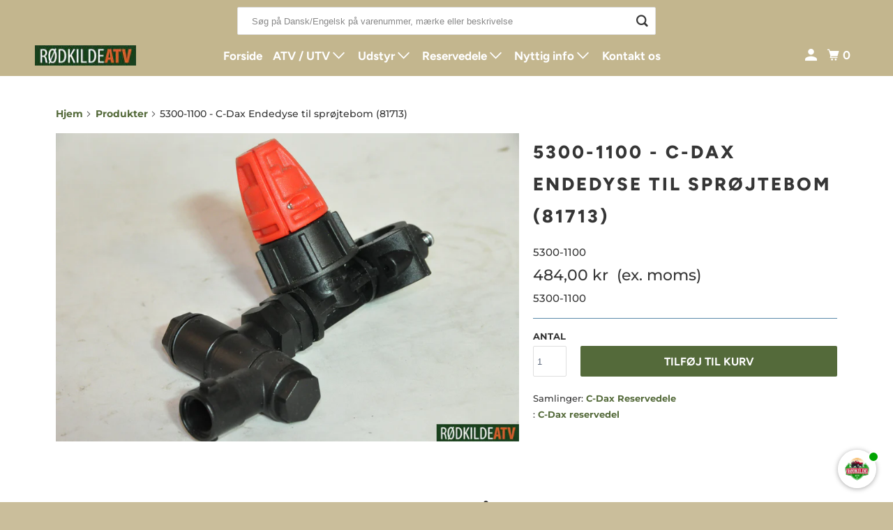

--- FILE ---
content_type: text/html; charset=utf-8
request_url: https://roedkilde.com/products/5300-1100
body_size: 25493
content:
<!DOCTYPE html>
<html class="no-js no-touch" lang="da">
  <head>
  <script>
    window.Store = window.Store || {};
    window.Store.id = 9782162;
  </script>
    <meta charset="utf-8">
    <meta http-equiv="cleartype" content="on">
    <meta name="robots" content="index,follow">

    
    <title>5300-1100 - C-Dax Endedyse til sprøjtebom (81713) - Rødkilde ATV</title>

    

    

<meta name="author" content="Rødkilde ATV">
<meta property="og:url" content="https://roedkilde.com/products/5300-1100">
<meta property="og:site_name" content="Rødkilde ATV">




  <meta property="og:type" content="product">
  <meta property="og:title" content="5300-1100 - C-Dax Endedyse til sprøjtebom (81713)">
  
    
      <meta property="og:image" content="https://roedkilde.com/cdn/shop/products/5300-1100-C-Dax-reservedel-R_C3_B8dkilde-ATV_600x.jpg?v=1474378322">
      <meta property="og:image:secure_url" content="https://roedkilde.com/cdn/shop/products/5300-1100-C-Dax-reservedel-R_C3_B8dkilde-ATV_600x.jpg?v=1474378322">
      <meta property="og:image:width" content="1180">
      <meta property="og:image:height" content="784">
      <meta property="og:image:alt" content="5300-1100 - C-Dax Endedyse til sprøjtebom (81713) - Rødkilde ATV">
      
    
  
  <meta property="product:price:amount" content="484,00">
  <meta property="product:price:currency" content="DKK">






<meta name="twitter:card" content="summary">

  <meta name="twitter:title" content="5300-1100 - C-Dax Endedyse til sprøjtebom (81713)">
  <meta name="twitter:description" content="">
  <meta name="twitter:image:width" content="240">
  <meta name="twitter:image:height" content="240">
  <meta name="twitter:image" content="https://roedkilde.com/cdn/shop/products/5300-1100-C-Dax-reservedel-R_C3_B8dkilde-ATV_240x.jpg?v=1474378322">
  <meta name="twitter:image:alt" content="5300-1100 - C-Dax Endedyse til sprøjtebom (81713) - Rødkilde ATV">



    

    

    <!-- Mobile Specific Metas -->
    <meta name="HandheldFriendly" content="True">
    <meta name="MobileOptimized" content="320">
    <meta name="viewport" content="width=device-width,initial-scale=1">
    <meta name="theme-color" content="#ffffff">

    <!-- Preconnect Domains -->
    <link rel="preconnect" href="https://cdn.shopify.com" crossorigin>
    <link rel="preconnect" href="https://fonts.shopify.com" crossorigin>
    <link rel="preconnect" href="https://monorail-edge.shopifysvc.com">

    <!-- Preload Assets -->
    <link rel="preload" href="//roedkilde.com/cdn/shop/t/25/assets/vendors.js?v=105148450034842595471762259561" as="script">
    <link rel="preload" href="//roedkilde.com/cdn/shop/t/25/assets/mmenu-styles.scss?v=106496102027375579581762259561" as="style">
    <link rel="preload" href="//roedkilde.com/cdn/shop/t/25/assets/fancybox.css?v=30466120580444283401762259561" as="style">
    <link rel="preload" href="//roedkilde.com/cdn/shop/t/25/assets/styles.css?v=181770759386622838701762260007" as="style">
    <link rel="preload" href="//roedkilde.com/cdn/shop/t/25/assets/jsSlideshow.js?v=151002110028330256431762259561" as="script">
    <link rel="preload" href="//roedkilde.com/cdn/shop/t/25/assets/app.js?v=135616587133473680211762259561" as="script">

    <!-- Stylesheet for mmenu plugin -->
    <link href="//roedkilde.com/cdn/shop/t/25/assets/mmenu-styles.scss?v=106496102027375579581762259561" rel="stylesheet" type="text/css" media="all" />

    <!-- Stylesheet for Fancybox library -->
    <link href="//roedkilde.com/cdn/shop/t/25/assets/fancybox.css?v=30466120580444283401762259561" rel="stylesheet" type="text/css" media="all" />

    <!-- Stylesheets for Parallax -->
    <link href="//roedkilde.com/cdn/shop/t/25/assets/styles.css?v=181770759386622838701762260007" rel="stylesheet" type="text/css" media="all" />

    
      <link rel="shortcut icon" type="image/x-icon" href="//roedkilde.com/cdn/shop/files/Fevicon_180x180.png?v=1730379810">
      <link rel="apple-touch-icon" href="//roedkilde.com/cdn/shop/files/Fevicon_180x180.png?v=1730379810"/>
      <link rel="apple-touch-icon" sizes="72x72" href="//roedkilde.com/cdn/shop/files/Fevicon_72x72.png?v=1730379810"/>
      <link rel="apple-touch-icon" sizes="114x114" href="//roedkilde.com/cdn/shop/files/Fevicon_114x114.png?v=1730379810"/>
      <link rel="apple-touch-icon" sizes="180x180" href="//roedkilde.com/cdn/shop/files/Fevicon_180x180.png?v=1730379810"/>
      <link rel="apple-touch-icon" sizes="228x228" href="//roedkilde.com/cdn/shop/files/Fevicon_228x228.png?v=1730379810"/>
    

    <link rel="canonical" href="https://roedkilde.com/products/5300-1100"/>

    <script>
      document.documentElement.className=document.documentElement.className.replace(/\bno-js\b/,'js');
      if(window.Shopify&&window.Shopify.designMode)document.documentElement.className+=' in-theme-editor';
      if(('ontouchstart' in window)||window.DocumentTouch&&document instanceof DocumentTouch)document.documentElement.className=document.documentElement.className.replace(/\bno-touch\b/,'has-touch');
    </script>

    

    

    
    <script>
      window.PXUTheme = window.PXUTheme || {};
      window.PXUTheme.version = '6.1.0';
      window.PXUTheme.name = 'Parallax';
    </script>
    


    <script>
      
window.PXUTheme = window.PXUTheme || {};


window.PXUTheme.theme_settings = {};
window.PXUTheme.theme_settings.current_locale = "da";
window.PXUTheme.theme_settings.shop_url = "https://roedkilde.com";
window.PXUTheme.theme_settings.cart_url = "/cart";


window.PXUTheme.theme_settings.newsletter_popup = false;
window.PXUTheme.theme_settings.newsletter_popup_days = "2";
window.PXUTheme.theme_settings.newsletter_popup_mobile = false;
window.PXUTheme.theme_settings.newsletter_popup_seconds = 30;
window.PXUTheme.theme_settings.newsletter_popup_max_width = 560;


window.PXUTheme.theme_settings.enable_predictive_search = false;
window.PXUTheme.theme_settings.mobile_search_location = "below-header";


window.PXUTheme.theme_settings.product_form_style = "swatches";
window.PXUTheme.theme_settings.display_inventory_left = true;
window.PXUTheme.theme_settings.inventory_threshold = 10;
window.PXUTheme.theme_settings.limit_quantity = true;
window.PXUTheme.theme_settings.free_price_text = "Free";


window.PXUTheme.theme_settings.collection_secondary_image = false;
window.PXUTheme.theme_settings.collection_swatches = true;


window.PXUTheme.theme_settings.display_special_instructions = false;
window.PXUTheme.theme_settings.display_tos_checkbox = false;
window.PXUTheme.theme_settings.tos_richtext = "\u003cp\u003eI Agree with the Terms \u0026 Conditions\u003c\/p\u003e";
window.PXUTheme.theme_settings.cart_action = "ajax";


window.PXUTheme.theme_settings.header_background = true;


window.PXUTheme.currency = {};


window.PXUTheme.currency.shop_currency = "DKK";
window.PXUTheme.currency.default_currency = "USD";
window.PXUTheme.currency.display_format = "money_format";
window.PXUTheme.currency.money_format = "{{amount_with_comma_separator}} kr";
window.PXUTheme.currency.money_format_no_currency = "{{amount_with_comma_separator}} kr";
window.PXUTheme.currency.money_format_currency = "{{amount_with_comma_separator}} DKK";
window.PXUTheme.currency.native_multi_currency = false;
window.PXUTheme.currency.shipping_calculator = false;
window.PXUTheme.currency.iso_code = "DKK";
window.PXUTheme.currency.symbol = "kr.";


window.PXUTheme.translation = {};


window.PXUTheme.translation.search = "Søge";
window.PXUTheme.translation.all_results = "Translation missing: da.general.search.all_results_html";
window.PXUTheme.translation.no_results = "Translation missing: da.general.search.no_results";


window.PXUTheme.translation.agree_to_terms_warning = "Du skal acceptere vilkårene og betingelserne for at betale.";
window.PXUTheme.translation.cart_discount = "Rabat";
window.PXUTheme.translation.edit_cart = "Se kurv";
window.PXUTheme.translation.add_to_cart_success = "Translation missing: da.layout.general.add_to_cart_success";
window.PXUTheme.translation.agree_to_terms_html = "Translation missing: da.cart.general.agree_to_terms_html";
window.PXUTheme.translation.checkout = "Checkout";
window.PXUTheme.translation.or = "Translation missing: da.layout.general.or";
window.PXUTheme.translation.continue_shopping = "Fortsætte";
window.PXUTheme.translation.empty_cart = "Din kurv er tom";
window.PXUTheme.translation.subtotal = "";
window.PXUTheme.translation.cart_notes = "Ordrebemærkninger";
window.PXUTheme.translation.no_shipping_destination = "Vi sender ikke til denne destination.";
window.PXUTheme.translation.additional_rate = "Der er én forsendelsespris tilgængelig for";
window.PXUTheme.translation.additional_rate_at = "på";
window.PXUTheme.translation.additional_rates_part_1 = "Der er";
window.PXUTheme.translation.additional_rates_part_2 = "tilgængelige forsendelsespriser for";
window.PXUTheme.translation.additional_rates_part_3 = "starter kl";


window.PXUTheme.translation.product_add_to_cart_success = "Tilføjet";
window.PXUTheme.translation.product_add_to_cart = "Tilføj til kurv";
window.PXUTheme.translation.product_notify_form_email = "E-mailadresse";
window.PXUTheme.translation.product_notify_form_send = "Sende";
window.PXUTheme.translation.items_left_count_one = "vare tilbage";
window.PXUTheme.translation.items_left_count_other = "varer tilbage";
window.PXUTheme.translation.product_sold_out = "Udsolgt";
window.PXUTheme.translation.product_from = "fra";
window.PXUTheme.translation.product_unavailable = "Ikke tilgængelig";
window.PXUTheme.translation.product_notify_form_success = "Tak! Vi giver dig besked, når dette produkt bliver tilgængeligt!";



window.PXUTheme.routes = window.PXUTheme.routes || {};
window.PXUTheme.routes.root_url = "/";
window.PXUTheme.routes.cart_url = "/cart";
window.PXUTheme.routes.search_url = "/search";
window.PXUTheme.routes.product_recommendations_url = "/recommendations/products";
window.PXUTheme.routes.predictive_search_url = "/search/suggest";


window.PXUTheme.media_queries = {};
window.PXUTheme.media_queries.small = window.matchMedia( "(max-width: 480px)" );
window.PXUTheme.media_queries.medium = window.matchMedia( "(max-width: 798px)" );
window.PXUTheme.media_queries.large = window.matchMedia( "(min-width: 799px)" );
window.PXUTheme.media_queries.larger = window.matchMedia( "(min-width: 960px)" );
window.PXUTheme.media_queries.xlarge = window.matchMedia( "(min-width: 1200px)" );
window.PXUTheme.media_queries.ie10 = window.matchMedia( "all and (-ms-high-contrast: none), (-ms-high-contrast: active)" );
window.PXUTheme.media_queries.tablet = window.matchMedia( "only screen and (min-width: 768px) and (max-width: 1024px)" );


window.PXUTheme.device = {};
window.PXUTheme.device.hasTouch = window.matchMedia("(any-pointer: coarse)");
window.PXUTheme.device.hasMouse = window.matchMedia("(any-pointer: fine)");
    </script>

    <script src="//roedkilde.com/cdn/shop/t/25/assets/vendors.js?v=105148450034842595471762259561" defer></script>
    <script src="//roedkilde.com/cdn/shop/t/25/assets/jsSlideshow.js?v=151002110028330256431762259561" defer></script>
    <script src="//roedkilde.com/cdn/shop/t/25/assets/app.js?v=135616587133473680211762259561" defer></script>

    <script>window.performance && window.performance.mark && window.performance.mark('shopify.content_for_header.start');</script><meta id="shopify-digital-wallet" name="shopify-digital-wallet" content="/9782162/digital_wallets/dialog">
<meta name="shopify-checkout-api-token" content="aacfeb3b8f9f42605de72ed83af44f19">
<link rel="alternate" type="application/json+oembed" href="https://roedkilde.com/products/5300-1100.oembed">
<script async="async" src="/checkouts/internal/preloads.js?locale=da-DK"></script>
<script id="apple-pay-shop-capabilities" type="application/json">{"shopId":9782162,"countryCode":"DK","currencyCode":"DKK","merchantCapabilities":["supports3DS"],"merchantId":"gid:\/\/shopify\/Shop\/9782162","merchantName":"Rødkilde ATV","requiredBillingContactFields":["postalAddress","email","phone"],"requiredShippingContactFields":["postalAddress","email","phone"],"shippingType":"shipping","supportedNetworks":["visa","masterCard"],"total":{"type":"pending","label":"Rødkilde ATV","amount":"1.00"},"shopifyPaymentsEnabled":true,"supportsSubscriptions":true}</script>
<script id="shopify-features" type="application/json">{"accessToken":"aacfeb3b8f9f42605de72ed83af44f19","betas":["rich-media-storefront-analytics"],"domain":"roedkilde.com","predictiveSearch":true,"shopId":9782162,"locale":"da"}</script>
<script>var Shopify = Shopify || {};
Shopify.shop = "roedkilde-atv.myshopify.com";
Shopify.locale = "da";
Shopify.currency = {"active":"DKK","rate":"1.0"};
Shopify.country = "DK";
Shopify.theme = {"name":"Copy of UPDATED SEARCH BAR Parallax -- SOMA","id":190404559178,"schema_name":"Parallax","schema_version":"6.1.0","theme_store_id":688,"role":"main"};
Shopify.theme.handle = "null";
Shopify.theme.style = {"id":null,"handle":null};
Shopify.cdnHost = "roedkilde.com/cdn";
Shopify.routes = Shopify.routes || {};
Shopify.routes.root = "/";</script>
<script type="module">!function(o){(o.Shopify=o.Shopify||{}).modules=!0}(window);</script>
<script>!function(o){function n(){var o=[];function n(){o.push(Array.prototype.slice.apply(arguments))}return n.q=o,n}var t=o.Shopify=o.Shopify||{};t.loadFeatures=n(),t.autoloadFeatures=n()}(window);</script>
<script id="shop-js-analytics" type="application/json">{"pageType":"product"}</script>
<script defer="defer" async type="module" src="//roedkilde.com/cdn/shopifycloud/shop-js/modules/v2/client.init-shop-cart-sync_DRC1jiY2.da.esm.js"></script>
<script defer="defer" async type="module" src="//roedkilde.com/cdn/shopifycloud/shop-js/modules/v2/chunk.common_CrN0W3AX.esm.js"></script>
<script defer="defer" async type="module" src="//roedkilde.com/cdn/shopifycloud/shop-js/modules/v2/chunk.modal_B5qjH7Fp.esm.js"></script>
<script type="module">
  await import("//roedkilde.com/cdn/shopifycloud/shop-js/modules/v2/client.init-shop-cart-sync_DRC1jiY2.da.esm.js");
await import("//roedkilde.com/cdn/shopifycloud/shop-js/modules/v2/chunk.common_CrN0W3AX.esm.js");
await import("//roedkilde.com/cdn/shopifycloud/shop-js/modules/v2/chunk.modal_B5qjH7Fp.esm.js");

  window.Shopify.SignInWithShop?.initShopCartSync?.({"fedCMEnabled":true,"windoidEnabled":true});

</script>
<script>(function() {
  var isLoaded = false;
  function asyncLoad() {
    if (isLoaded) return;
    isLoaded = true;
    var urls = ["\/\/bettercontactform.com\/contact\/media\/a\/e\/aebc3014067df02a69ce8c00f776006765b82aac.js?shop=roedkilde-atv.myshopify.com","\/\/static.zotabox.com\/2\/b\/2bfe5e1e8257fc475736128d1a69517e\/widgets.js?shop=roedkilde-atv.myshopify.com","\/\/www.powr.io\/powr.js?powr-token=roedkilde-atv.myshopify.com\u0026external-type=shopify\u0026shop=roedkilde-atv.myshopify.com","\/\/www.powr.io\/powr.js?powr-token=roedkilde-atv.myshopify.com\u0026external-type=shopify\u0026shop=roedkilde-atv.myshopify.com","https:\/\/chimpstatic.com\/mcjs-connected\/js\/users\/f3205448edbd24fb41b1cf60b\/b7e8f0caf5475aa3b3470c591.js?shop=roedkilde-atv.myshopify.com","https:\/\/shipping-bar.conversionbear.com\/script?app=shipping_bar\u0026shop=roedkilde-atv.myshopify.com"];
    for (var i = 0; i < urls.length; i++) {
      var s = document.createElement('script');
      s.type = 'text/javascript';
      s.async = true;
      s.src = urls[i];
      var x = document.getElementsByTagName('script')[0];
      x.parentNode.insertBefore(s, x);
    }
  };
  if(window.attachEvent) {
    window.attachEvent('onload', asyncLoad);
  } else {
    window.addEventListener('load', asyncLoad, false);
  }
})();</script>
<script id="__st">var __st={"a":9782162,"offset":3600,"reqid":"66b949c1-82ab-47a9-9131-f810d7fcea61-1769693724","pageurl":"roedkilde.com\/products\/5300-1100","u":"a6003b6a38fc","p":"product","rtyp":"product","rid":8608139980};</script>
<script>window.ShopifyPaypalV4VisibilityTracking = true;</script>
<script id="captcha-bootstrap">!function(){'use strict';const t='contact',e='account',n='new_comment',o=[[t,t],['blogs',n],['comments',n],[t,'customer']],c=[[e,'customer_login'],[e,'guest_login'],[e,'recover_customer_password'],[e,'create_customer']],r=t=>t.map((([t,e])=>`form[action*='/${t}']:not([data-nocaptcha='true']) input[name='form_type'][value='${e}']`)).join(','),a=t=>()=>t?[...document.querySelectorAll(t)].map((t=>t.form)):[];function s(){const t=[...o],e=r(t);return a(e)}const i='password',u='form_key',d=['recaptcha-v3-token','g-recaptcha-response','h-captcha-response',i],f=()=>{try{return window.sessionStorage}catch{return}},m='__shopify_v',_=t=>t.elements[u];function p(t,e,n=!1){try{const o=window.sessionStorage,c=JSON.parse(o.getItem(e)),{data:r}=function(t){const{data:e,action:n}=t;return t[m]||n?{data:e,action:n}:{data:t,action:n}}(c);for(const[e,n]of Object.entries(r))t.elements[e]&&(t.elements[e].value=n);n&&o.removeItem(e)}catch(o){console.error('form repopulation failed',{error:o})}}const l='form_type',E='cptcha';function T(t){t.dataset[E]=!0}const w=window,h=w.document,L='Shopify',v='ce_forms',y='captcha';let A=!1;((t,e)=>{const n=(g='f06e6c50-85a8-45c8-87d0-21a2b65856fe',I='https://cdn.shopify.com/shopifycloud/storefront-forms-hcaptcha/ce_storefront_forms_captcha_hcaptcha.v1.5.2.iife.js',D={infoText:'Beskyttet af hCaptcha',privacyText:'Beskyttelse af persondata',termsText:'Vilkår'},(t,e,n)=>{const o=w[L][v],c=o.bindForm;if(c)return c(t,g,e,D).then(n);var r;o.q.push([[t,g,e,D],n]),r=I,A||(h.body.append(Object.assign(h.createElement('script'),{id:'captcha-provider',async:!0,src:r})),A=!0)});var g,I,D;w[L]=w[L]||{},w[L][v]=w[L][v]||{},w[L][v].q=[],w[L][y]=w[L][y]||{},w[L][y].protect=function(t,e){n(t,void 0,e),T(t)},Object.freeze(w[L][y]),function(t,e,n,w,h,L){const[v,y,A,g]=function(t,e,n){const i=e?o:[],u=t?c:[],d=[...i,...u],f=r(d),m=r(i),_=r(d.filter((([t,e])=>n.includes(e))));return[a(f),a(m),a(_),s()]}(w,h,L),I=t=>{const e=t.target;return e instanceof HTMLFormElement?e:e&&e.form},D=t=>v().includes(t);t.addEventListener('submit',(t=>{const e=I(t);if(!e)return;const n=D(e)&&!e.dataset.hcaptchaBound&&!e.dataset.recaptchaBound,o=_(e),c=g().includes(e)&&(!o||!o.value);(n||c)&&t.preventDefault(),c&&!n&&(function(t){try{if(!f())return;!function(t){const e=f();if(!e)return;const n=_(t);if(!n)return;const o=n.value;o&&e.removeItem(o)}(t);const e=Array.from(Array(32),(()=>Math.random().toString(36)[2])).join('');!function(t,e){_(t)||t.append(Object.assign(document.createElement('input'),{type:'hidden',name:u})),t.elements[u].value=e}(t,e),function(t,e){const n=f();if(!n)return;const o=[...t.querySelectorAll(`input[type='${i}']`)].map((({name:t})=>t)),c=[...d,...o],r={};for(const[a,s]of new FormData(t).entries())c.includes(a)||(r[a]=s);n.setItem(e,JSON.stringify({[m]:1,action:t.action,data:r}))}(t,e)}catch(e){console.error('failed to persist form',e)}}(e),e.submit())}));const S=(t,e)=>{t&&!t.dataset[E]&&(n(t,e.some((e=>e===t))),T(t))};for(const o of['focusin','change'])t.addEventListener(o,(t=>{const e=I(t);D(e)&&S(e,y())}));const B=e.get('form_key'),M=e.get(l),P=B&&M;t.addEventListener('DOMContentLoaded',(()=>{const t=y();if(P)for(const e of t)e.elements[l].value===M&&p(e,B);[...new Set([...A(),...v().filter((t=>'true'===t.dataset.shopifyCaptcha))])].forEach((e=>S(e,t)))}))}(h,new URLSearchParams(w.location.search),n,t,e,['guest_login'])})(!0,!0)}();</script>
<script integrity="sha256-4kQ18oKyAcykRKYeNunJcIwy7WH5gtpwJnB7kiuLZ1E=" data-source-attribution="shopify.loadfeatures" defer="defer" src="//roedkilde.com/cdn/shopifycloud/storefront/assets/storefront/load_feature-a0a9edcb.js" crossorigin="anonymous"></script>
<script data-source-attribution="shopify.dynamic_checkout.dynamic.init">var Shopify=Shopify||{};Shopify.PaymentButton=Shopify.PaymentButton||{isStorefrontPortableWallets:!0,init:function(){window.Shopify.PaymentButton.init=function(){};var t=document.createElement("script");t.src="https://roedkilde.com/cdn/shopifycloud/portable-wallets/latest/portable-wallets.da.js",t.type="module",document.head.appendChild(t)}};
</script>
<script data-source-attribution="shopify.dynamic_checkout.buyer_consent">
  function portableWalletsHideBuyerConsent(e){var t=document.getElementById("shopify-buyer-consent"),n=document.getElementById("shopify-subscription-policy-button");t&&n&&(t.classList.add("hidden"),t.setAttribute("aria-hidden","true"),n.removeEventListener("click",e))}function portableWalletsShowBuyerConsent(e){var t=document.getElementById("shopify-buyer-consent"),n=document.getElementById("shopify-subscription-policy-button");t&&n&&(t.classList.remove("hidden"),t.removeAttribute("aria-hidden"),n.addEventListener("click",e))}window.Shopify?.PaymentButton&&(window.Shopify.PaymentButton.hideBuyerConsent=portableWalletsHideBuyerConsent,window.Shopify.PaymentButton.showBuyerConsent=portableWalletsShowBuyerConsent);
</script>
<script data-source-attribution="shopify.dynamic_checkout.cart.bootstrap">document.addEventListener("DOMContentLoaded",(function(){function t(){return document.querySelector("shopify-accelerated-checkout-cart, shopify-accelerated-checkout")}if(t())Shopify.PaymentButton.init();else{new MutationObserver((function(e,n){t()&&(Shopify.PaymentButton.init(),n.disconnect())})).observe(document.body,{childList:!0,subtree:!0})}}));
</script>
<script id='scb4127' type='text/javascript' async='' src='https://roedkilde.com/cdn/shopifycloud/privacy-banner/storefront-banner.js'></script><link id="shopify-accelerated-checkout-styles" rel="stylesheet" media="screen" href="https://roedkilde.com/cdn/shopifycloud/portable-wallets/latest/accelerated-checkout-backwards-compat.css" crossorigin="anonymous">
<style id="shopify-accelerated-checkout-cart">
        #shopify-buyer-consent {
  margin-top: 1em;
  display: inline-block;
  width: 100%;
}

#shopify-buyer-consent.hidden {
  display: none;
}

#shopify-subscription-policy-button {
  background: none;
  border: none;
  padding: 0;
  text-decoration: underline;
  font-size: inherit;
  cursor: pointer;
}

#shopify-subscription-policy-button::before {
  box-shadow: none;
}

      </style>

<script>window.performance && window.performance.mark && window.performance.mark('shopify.content_for_header.end');</script>

    <noscript>
      <style>

        .slides > li:first-child { display: block; }
        .image__fallback {
          width: 100vw;
          display: block !important;
          max-width: 100vw !important;
          margin-bottom: 0;
        }

        .no-js-only {
          display: inherit !important;
        }

        .icon-cart.cart-button {
          display: none;
        }

        .lazyload,
        .cart_page_image img {
          opacity: 1;
          -webkit-filter: blur(0);
          filter: blur(0);
        }

        .image-element__wrap {
          display: none;
        }

        .banner__text .container {
          background-color: transparent;
        }

        .animate_right,
        .animate_left,
        .animate_up,
        .animate_down {
          opacity: 1;
        }

        .flexslider .slides>li {
          display: block;
        }

        .product_section .product_form {
          opacity: 1;
        }

        .multi_select,
        form .select {
          display: block !important;
        }

        .swatch-options {
          display: none;
        }

        .parallax__wrap .banner__text {
          position: absolute;
          margin-left: auto;
          margin-right: auto;
          left: 0;
          right: 0;
          bottom: 0;
          top: 0;
          display: -webkit-box;
          display: -ms-flexbox;
          display: flex;
          -webkit-box-align: center;
          -ms-flex-align: center;
          align-items: center;
          -webkit-box-pack: center;
          -ms-flex-pack: center;
          justify-content: center;
        }

        .parallax__wrap .image__fallback {
          max-height: 1000px;
          -o-object-fit: cover;
          object-fit: cover;
        }

      </style>
    </noscript>

    <script src="https://files.userlink.ai/public/embed.min.js" charset="utf-8" id="bai-scr-emb" data-cid="67f6b359b7a1e5164e97f402" async domain="roedkilde.com"></script>
    
  <script src="https://cdn.shopify.com/extensions/019c0986-ab97-7168-8de8-02f252b2a244/lb-upsell-232/assets/lb-selleasy.js" type="text/javascript" defer="defer"></script>
<script src="https://cdn.shopify.com/extensions/0199c80f-3fc5-769c-9434-a45d5b4e95b5/theme-app-extension-prod-28/assets/easytabs.min.js" type="text/javascript" defer="defer"></script>
<link href="https://monorail-edge.shopifysvc.com" rel="dns-prefetch">
<script>(function(){if ("sendBeacon" in navigator && "performance" in window) {try {var session_token_from_headers = performance.getEntriesByType('navigation')[0].serverTiming.find(x => x.name == '_s').description;} catch {var session_token_from_headers = undefined;}var session_cookie_matches = document.cookie.match(/_shopify_s=([^;]*)/);var session_token_from_cookie = session_cookie_matches && session_cookie_matches.length === 2 ? session_cookie_matches[1] : "";var session_token = session_token_from_headers || session_token_from_cookie || "";function handle_abandonment_event(e) {var entries = performance.getEntries().filter(function(entry) {return /monorail-edge.shopifysvc.com/.test(entry.name);});if (!window.abandonment_tracked && entries.length === 0) {window.abandonment_tracked = true;var currentMs = Date.now();var navigation_start = performance.timing.navigationStart;var payload = {shop_id: 9782162,url: window.location.href,navigation_start,duration: currentMs - navigation_start,session_token,page_type: "product"};window.navigator.sendBeacon("https://monorail-edge.shopifysvc.com/v1/produce", JSON.stringify({schema_id: "online_store_buyer_site_abandonment/1.1",payload: payload,metadata: {event_created_at_ms: currentMs,event_sent_at_ms: currentMs}}));}}window.addEventListener('pagehide', handle_abandonment_event);}}());</script>
<script id="web-pixels-manager-setup">(function e(e,d,r,n,o){if(void 0===o&&(o={}),!Boolean(null===(a=null===(i=window.Shopify)||void 0===i?void 0:i.analytics)||void 0===a?void 0:a.replayQueue)){var i,a;window.Shopify=window.Shopify||{};var t=window.Shopify;t.analytics=t.analytics||{};var s=t.analytics;s.replayQueue=[],s.publish=function(e,d,r){return s.replayQueue.push([e,d,r]),!0};try{self.performance.mark("wpm:start")}catch(e){}var l=function(){var e={modern:/Edge?\/(1{2}[4-9]|1[2-9]\d|[2-9]\d{2}|\d{4,})\.\d+(\.\d+|)|Firefox\/(1{2}[4-9]|1[2-9]\d|[2-9]\d{2}|\d{4,})\.\d+(\.\d+|)|Chrom(ium|e)\/(9{2}|\d{3,})\.\d+(\.\d+|)|(Maci|X1{2}).+ Version\/(15\.\d+|(1[6-9]|[2-9]\d|\d{3,})\.\d+)([,.]\d+|)( \(\w+\)|)( Mobile\/\w+|) Safari\/|Chrome.+OPR\/(9{2}|\d{3,})\.\d+\.\d+|(CPU[ +]OS|iPhone[ +]OS|CPU[ +]iPhone|CPU IPhone OS|CPU iPad OS)[ +]+(15[._]\d+|(1[6-9]|[2-9]\d|\d{3,})[._]\d+)([._]\d+|)|Android:?[ /-](13[3-9]|1[4-9]\d|[2-9]\d{2}|\d{4,})(\.\d+|)(\.\d+|)|Android.+Firefox\/(13[5-9]|1[4-9]\d|[2-9]\d{2}|\d{4,})\.\d+(\.\d+|)|Android.+Chrom(ium|e)\/(13[3-9]|1[4-9]\d|[2-9]\d{2}|\d{4,})\.\d+(\.\d+|)|SamsungBrowser\/([2-9]\d|\d{3,})\.\d+/,legacy:/Edge?\/(1[6-9]|[2-9]\d|\d{3,})\.\d+(\.\d+|)|Firefox\/(5[4-9]|[6-9]\d|\d{3,})\.\d+(\.\d+|)|Chrom(ium|e)\/(5[1-9]|[6-9]\d|\d{3,})\.\d+(\.\d+|)([\d.]+$|.*Safari\/(?![\d.]+ Edge\/[\d.]+$))|(Maci|X1{2}).+ Version\/(10\.\d+|(1[1-9]|[2-9]\d|\d{3,})\.\d+)([,.]\d+|)( \(\w+\)|)( Mobile\/\w+|) Safari\/|Chrome.+OPR\/(3[89]|[4-9]\d|\d{3,})\.\d+\.\d+|(CPU[ +]OS|iPhone[ +]OS|CPU[ +]iPhone|CPU IPhone OS|CPU iPad OS)[ +]+(10[._]\d+|(1[1-9]|[2-9]\d|\d{3,})[._]\d+)([._]\d+|)|Android:?[ /-](13[3-9]|1[4-9]\d|[2-9]\d{2}|\d{4,})(\.\d+|)(\.\d+|)|Mobile Safari.+OPR\/([89]\d|\d{3,})\.\d+\.\d+|Android.+Firefox\/(13[5-9]|1[4-9]\d|[2-9]\d{2}|\d{4,})\.\d+(\.\d+|)|Android.+Chrom(ium|e)\/(13[3-9]|1[4-9]\d|[2-9]\d{2}|\d{4,})\.\d+(\.\d+|)|Android.+(UC? ?Browser|UCWEB|U3)[ /]?(15\.([5-9]|\d{2,})|(1[6-9]|[2-9]\d|\d{3,})\.\d+)\.\d+|SamsungBrowser\/(5\.\d+|([6-9]|\d{2,})\.\d+)|Android.+MQ{2}Browser\/(14(\.(9|\d{2,})|)|(1[5-9]|[2-9]\d|\d{3,})(\.\d+|))(\.\d+|)|K[Aa][Ii]OS\/(3\.\d+|([4-9]|\d{2,})\.\d+)(\.\d+|)/},d=e.modern,r=e.legacy,n=navigator.userAgent;return n.match(d)?"modern":n.match(r)?"legacy":"unknown"}(),u="modern"===l?"modern":"legacy",c=(null!=n?n:{modern:"",legacy:""})[u],f=function(e){return[e.baseUrl,"/wpm","/b",e.hashVersion,"modern"===e.buildTarget?"m":"l",".js"].join("")}({baseUrl:d,hashVersion:r,buildTarget:u}),m=function(e){var d=e.version,r=e.bundleTarget,n=e.surface,o=e.pageUrl,i=e.monorailEndpoint;return{emit:function(e){var a=e.status,t=e.errorMsg,s=(new Date).getTime(),l=JSON.stringify({metadata:{event_sent_at_ms:s},events:[{schema_id:"web_pixels_manager_load/3.1",payload:{version:d,bundle_target:r,page_url:o,status:a,surface:n,error_msg:t},metadata:{event_created_at_ms:s}}]});if(!i)return console&&console.warn&&console.warn("[Web Pixels Manager] No Monorail endpoint provided, skipping logging."),!1;try{return self.navigator.sendBeacon.bind(self.navigator)(i,l)}catch(e){}var u=new XMLHttpRequest;try{return u.open("POST",i,!0),u.setRequestHeader("Content-Type","text/plain"),u.send(l),!0}catch(e){return console&&console.warn&&console.warn("[Web Pixels Manager] Got an unhandled error while logging to Monorail."),!1}}}}({version:r,bundleTarget:l,surface:e.surface,pageUrl:self.location.href,monorailEndpoint:e.monorailEndpoint});try{o.browserTarget=l,function(e){var d=e.src,r=e.async,n=void 0===r||r,o=e.onload,i=e.onerror,a=e.sri,t=e.scriptDataAttributes,s=void 0===t?{}:t,l=document.createElement("script"),u=document.querySelector("head"),c=document.querySelector("body");if(l.async=n,l.src=d,a&&(l.integrity=a,l.crossOrigin="anonymous"),s)for(var f in s)if(Object.prototype.hasOwnProperty.call(s,f))try{l.dataset[f]=s[f]}catch(e){}if(o&&l.addEventListener("load",o),i&&l.addEventListener("error",i),u)u.appendChild(l);else{if(!c)throw new Error("Did not find a head or body element to append the script");c.appendChild(l)}}({src:f,async:!0,onload:function(){if(!function(){var e,d;return Boolean(null===(d=null===(e=window.Shopify)||void 0===e?void 0:e.analytics)||void 0===d?void 0:d.initialized)}()){var d=window.webPixelsManager.init(e)||void 0;if(d){var r=window.Shopify.analytics;r.replayQueue.forEach((function(e){var r=e[0],n=e[1],o=e[2];d.publishCustomEvent(r,n,o)})),r.replayQueue=[],r.publish=d.publishCustomEvent,r.visitor=d.visitor,r.initialized=!0}}},onerror:function(){return m.emit({status:"failed",errorMsg:"".concat(f," has failed to load")})},sri:function(e){var d=/^sha384-[A-Za-z0-9+/=]+$/;return"string"==typeof e&&d.test(e)}(c)?c:"",scriptDataAttributes:o}),m.emit({status:"loading"})}catch(e){m.emit({status:"failed",errorMsg:(null==e?void 0:e.message)||"Unknown error"})}}})({shopId: 9782162,storefrontBaseUrl: "https://roedkilde.com",extensionsBaseUrl: "https://extensions.shopifycdn.com/cdn/shopifycloud/web-pixels-manager",monorailEndpoint: "https://monorail-edge.shopifysvc.com/unstable/produce_batch",surface: "storefront-renderer",enabledBetaFlags: ["2dca8a86"],webPixelsConfigList: [{"id":"2964160842","configuration":"{\"accountID\":\"selleasy-metrics-track\"}","eventPayloadVersion":"v1","runtimeContext":"STRICT","scriptVersion":"5aac1f99a8ca74af74cea751ede503d2","type":"APP","apiClientId":5519923,"privacyPurposes":[],"dataSharingAdjustments":{"protectedCustomerApprovalScopes":["read_customer_email","read_customer_name","read_customer_personal_data"]}},{"id":"1019937098","configuration":"{\"config\":\"{\\\"pixel_id\\\":\\\"G-M5F77M3R89\\\",\\\"target_country\\\":\\\"DK\\\",\\\"gtag_events\\\":[{\\\"type\\\":\\\"begin_checkout\\\",\\\"action_label\\\":[\\\"G-M5F77M3R89\\\",\\\"AW-1070419686\\\/JG0sCJmmmPkZEOadtf4D\\\"]},{\\\"type\\\":\\\"search\\\",\\\"action_label\\\":[\\\"G-M5F77M3R89\\\",\\\"AW-1070419686\\\/-WraCJOmmPkZEOadtf4D\\\"]},{\\\"type\\\":\\\"view_item\\\",\\\"action_label\\\":[\\\"G-M5F77M3R89\\\",\\\"AW-1070419686\\\/NbJGCJCmmPkZEOadtf4D\\\",\\\"MC-9Q6Y1VX62C\\\"]},{\\\"type\\\":\\\"purchase\\\",\\\"action_label\\\":[\\\"G-M5F77M3R89\\\",\\\"AW-1070419686\\\/r4SVCIqmmPkZEOadtf4D\\\",\\\"MC-9Q6Y1VX62C\\\"]},{\\\"type\\\":\\\"page_view\\\",\\\"action_label\\\":[\\\"G-M5F77M3R89\\\",\\\"AW-1070419686\\\/w-fXCI2mmPkZEOadtf4D\\\",\\\"MC-9Q6Y1VX62C\\\"]},{\\\"type\\\":\\\"add_payment_info\\\",\\\"action_label\\\":[\\\"G-M5F77M3R89\\\",\\\"AW-1070419686\\\/1Xy7CJymmPkZEOadtf4D\\\"]},{\\\"type\\\":\\\"add_to_cart\\\",\\\"action_label\\\":[\\\"G-M5F77M3R89\\\",\\\"AW-1070419686\\\/cOHlCJammPkZEOadtf4D\\\"]}],\\\"enable_monitoring_mode\\\":false}\"}","eventPayloadVersion":"v1","runtimeContext":"OPEN","scriptVersion":"b2a88bafab3e21179ed38636efcd8a93","type":"APP","apiClientId":1780363,"privacyPurposes":[],"dataSharingAdjustments":{"protectedCustomerApprovalScopes":["read_customer_address","read_customer_email","read_customer_name","read_customer_personal_data","read_customer_phone"]}},{"id":"324337994","configuration":"{\"pixel_id\":\"857233677724271\",\"pixel_type\":\"facebook_pixel\",\"metaapp_system_user_token\":\"-\"}","eventPayloadVersion":"v1","runtimeContext":"OPEN","scriptVersion":"ca16bc87fe92b6042fbaa3acc2fbdaa6","type":"APP","apiClientId":2329312,"privacyPurposes":["ANALYTICS","MARKETING","SALE_OF_DATA"],"dataSharingAdjustments":{"protectedCustomerApprovalScopes":["read_customer_address","read_customer_email","read_customer_name","read_customer_personal_data","read_customer_phone"]}},{"id":"207389002","eventPayloadVersion":"1","runtimeContext":"LAX","scriptVersion":"2","type":"CUSTOM","privacyPurposes":[],"name":"Userlink tracking"},{"id":"shopify-app-pixel","configuration":"{}","eventPayloadVersion":"v1","runtimeContext":"STRICT","scriptVersion":"0450","apiClientId":"shopify-pixel","type":"APP","privacyPurposes":["ANALYTICS","MARKETING"]},{"id":"shopify-custom-pixel","eventPayloadVersion":"v1","runtimeContext":"LAX","scriptVersion":"0450","apiClientId":"shopify-pixel","type":"CUSTOM","privacyPurposes":["ANALYTICS","MARKETING"]}],isMerchantRequest: false,initData: {"shop":{"name":"Rødkilde ATV","paymentSettings":{"currencyCode":"DKK"},"myshopifyDomain":"roedkilde-atv.myshopify.com","countryCode":"DK","storefrontUrl":"https:\/\/roedkilde.com"},"customer":null,"cart":null,"checkout":null,"productVariants":[{"price":{"amount":484.0,"currencyCode":"DKK"},"product":{"title":"5300-1100 - C-Dax Endedyse til sprøjtebom (81713)","vendor":"C-Dax reservedele","id":"8608139980","untranslatedTitle":"5300-1100 - C-Dax Endedyse til sprøjtebom (81713)","url":"\/products\/5300-1100","type":"C-Dax reservedel"},"id":"29511102348","image":{"src":"\/\/roedkilde.com\/cdn\/shop\/products\/5300-1100-C-Dax-reservedel-R_C3_B8dkilde-ATV.jpg?v=1474378322"},"sku":"5300-1100","title":"Default Title","untranslatedTitle":"Default Title"}],"purchasingCompany":null},},"https://roedkilde.com/cdn","1d2a099fw23dfb22ep557258f5m7a2edbae",{"modern":"","legacy":""},{"shopId":"9782162","storefrontBaseUrl":"https:\/\/roedkilde.com","extensionBaseUrl":"https:\/\/extensions.shopifycdn.com\/cdn\/shopifycloud\/web-pixels-manager","surface":"storefront-renderer","enabledBetaFlags":"[\"2dca8a86\"]","isMerchantRequest":"false","hashVersion":"1d2a099fw23dfb22ep557258f5m7a2edbae","publish":"custom","events":"[[\"page_viewed\",{}],[\"product_viewed\",{\"productVariant\":{\"price\":{\"amount\":484.0,\"currencyCode\":\"DKK\"},\"product\":{\"title\":\"5300-1100 - C-Dax Endedyse til sprøjtebom (81713)\",\"vendor\":\"C-Dax reservedele\",\"id\":\"8608139980\",\"untranslatedTitle\":\"5300-1100 - C-Dax Endedyse til sprøjtebom (81713)\",\"url\":\"\/products\/5300-1100\",\"type\":\"C-Dax reservedel\"},\"id\":\"29511102348\",\"image\":{\"src\":\"\/\/roedkilde.com\/cdn\/shop\/products\/5300-1100-C-Dax-reservedel-R_C3_B8dkilde-ATV.jpg?v=1474378322\"},\"sku\":\"5300-1100\",\"title\":\"Default Title\",\"untranslatedTitle\":\"Default Title\"}}]]"});</script><script>
  window.ShopifyAnalytics = window.ShopifyAnalytics || {};
  window.ShopifyAnalytics.meta = window.ShopifyAnalytics.meta || {};
  window.ShopifyAnalytics.meta.currency = 'DKK';
  var meta = {"product":{"id":8608139980,"gid":"gid:\/\/shopify\/Product\/8608139980","vendor":"C-Dax reservedele","type":"C-Dax reservedel","handle":"5300-1100","variants":[{"id":29511102348,"price":48400,"name":"5300-1100 - C-Dax Endedyse til sprøjtebom (81713)","public_title":null,"sku":"5300-1100"}],"remote":false},"page":{"pageType":"product","resourceType":"product","resourceId":8608139980,"requestId":"66b949c1-82ab-47a9-9131-f810d7fcea61-1769693724"}};
  for (var attr in meta) {
    window.ShopifyAnalytics.meta[attr] = meta[attr];
  }
</script>
<script class="analytics">
  (function () {
    var customDocumentWrite = function(content) {
      var jquery = null;

      if (window.jQuery) {
        jquery = window.jQuery;
      } else if (window.Checkout && window.Checkout.$) {
        jquery = window.Checkout.$;
      }

      if (jquery) {
        jquery('body').append(content);
      }
    };

    var hasLoggedConversion = function(token) {
      if (token) {
        return document.cookie.indexOf('loggedConversion=' + token) !== -1;
      }
      return false;
    }

    var setCookieIfConversion = function(token) {
      if (token) {
        var twoMonthsFromNow = new Date(Date.now());
        twoMonthsFromNow.setMonth(twoMonthsFromNow.getMonth() + 2);

        document.cookie = 'loggedConversion=' + token + '; expires=' + twoMonthsFromNow;
      }
    }

    var trekkie = window.ShopifyAnalytics.lib = window.trekkie = window.trekkie || [];
    if (trekkie.integrations) {
      return;
    }
    trekkie.methods = [
      'identify',
      'page',
      'ready',
      'track',
      'trackForm',
      'trackLink'
    ];
    trekkie.factory = function(method) {
      return function() {
        var args = Array.prototype.slice.call(arguments);
        args.unshift(method);
        trekkie.push(args);
        return trekkie;
      };
    };
    for (var i = 0; i < trekkie.methods.length; i++) {
      var key = trekkie.methods[i];
      trekkie[key] = trekkie.factory(key);
    }
    trekkie.load = function(config) {
      trekkie.config = config || {};
      trekkie.config.initialDocumentCookie = document.cookie;
      var first = document.getElementsByTagName('script')[0];
      var script = document.createElement('script');
      script.type = 'text/javascript';
      script.onerror = function(e) {
        var scriptFallback = document.createElement('script');
        scriptFallback.type = 'text/javascript';
        scriptFallback.onerror = function(error) {
                var Monorail = {
      produce: function produce(monorailDomain, schemaId, payload) {
        var currentMs = new Date().getTime();
        var event = {
          schema_id: schemaId,
          payload: payload,
          metadata: {
            event_created_at_ms: currentMs,
            event_sent_at_ms: currentMs
          }
        };
        return Monorail.sendRequest("https://" + monorailDomain + "/v1/produce", JSON.stringify(event));
      },
      sendRequest: function sendRequest(endpointUrl, payload) {
        // Try the sendBeacon API
        if (window && window.navigator && typeof window.navigator.sendBeacon === 'function' && typeof window.Blob === 'function' && !Monorail.isIos12()) {
          var blobData = new window.Blob([payload], {
            type: 'text/plain'
          });

          if (window.navigator.sendBeacon(endpointUrl, blobData)) {
            return true;
          } // sendBeacon was not successful

        } // XHR beacon

        var xhr = new XMLHttpRequest();

        try {
          xhr.open('POST', endpointUrl);
          xhr.setRequestHeader('Content-Type', 'text/plain');
          xhr.send(payload);
        } catch (e) {
          console.log(e);
        }

        return false;
      },
      isIos12: function isIos12() {
        return window.navigator.userAgent.lastIndexOf('iPhone; CPU iPhone OS 12_') !== -1 || window.navigator.userAgent.lastIndexOf('iPad; CPU OS 12_') !== -1;
      }
    };
    Monorail.produce('monorail-edge.shopifysvc.com',
      'trekkie_storefront_load_errors/1.1',
      {shop_id: 9782162,
      theme_id: 190404559178,
      app_name: "storefront",
      context_url: window.location.href,
      source_url: "//roedkilde.com/cdn/s/trekkie.storefront.a804e9514e4efded663580eddd6991fcc12b5451.min.js"});

        };
        scriptFallback.async = true;
        scriptFallback.src = '//roedkilde.com/cdn/s/trekkie.storefront.a804e9514e4efded663580eddd6991fcc12b5451.min.js';
        first.parentNode.insertBefore(scriptFallback, first);
      };
      script.async = true;
      script.src = '//roedkilde.com/cdn/s/trekkie.storefront.a804e9514e4efded663580eddd6991fcc12b5451.min.js';
      first.parentNode.insertBefore(script, first);
    };
    trekkie.load(
      {"Trekkie":{"appName":"storefront","development":false,"defaultAttributes":{"shopId":9782162,"isMerchantRequest":null,"themeId":190404559178,"themeCityHash":"5439395638071584155","contentLanguage":"da","currency":"DKK","eventMetadataId":"288d7e37-2b05-4059-ba4d-876e056fc561"},"isServerSideCookieWritingEnabled":true,"monorailRegion":"shop_domain","enabledBetaFlags":["65f19447","b5387b81"]},"Session Attribution":{},"S2S":{"facebookCapiEnabled":true,"source":"trekkie-storefront-renderer","apiClientId":580111}}
    );

    var loaded = false;
    trekkie.ready(function() {
      if (loaded) return;
      loaded = true;

      window.ShopifyAnalytics.lib = window.trekkie;

      var originalDocumentWrite = document.write;
      document.write = customDocumentWrite;
      try { window.ShopifyAnalytics.merchantGoogleAnalytics.call(this); } catch(error) {};
      document.write = originalDocumentWrite;

      window.ShopifyAnalytics.lib.page(null,{"pageType":"product","resourceType":"product","resourceId":8608139980,"requestId":"66b949c1-82ab-47a9-9131-f810d7fcea61-1769693724","shopifyEmitted":true});

      var match = window.location.pathname.match(/checkouts\/(.+)\/(thank_you|post_purchase)/)
      var token = match? match[1]: undefined;
      if (!hasLoggedConversion(token)) {
        setCookieIfConversion(token);
        window.ShopifyAnalytics.lib.track("Viewed Product",{"currency":"DKK","variantId":29511102348,"productId":8608139980,"productGid":"gid:\/\/shopify\/Product\/8608139980","name":"5300-1100 - C-Dax Endedyse til sprøjtebom (81713)","price":"484.00","sku":"5300-1100","brand":"C-Dax reservedele","variant":null,"category":"C-Dax reservedel","nonInteraction":true,"remote":false},undefined,undefined,{"shopifyEmitted":true});
      window.ShopifyAnalytics.lib.track("monorail:\/\/trekkie_storefront_viewed_product\/1.1",{"currency":"DKK","variantId":29511102348,"productId":8608139980,"productGid":"gid:\/\/shopify\/Product\/8608139980","name":"5300-1100 - C-Dax Endedyse til sprøjtebom (81713)","price":"484.00","sku":"5300-1100","brand":"C-Dax reservedele","variant":null,"category":"C-Dax reservedel","nonInteraction":true,"remote":false,"referer":"https:\/\/roedkilde.com\/products\/5300-1100"});
      }
    });


        var eventsListenerScript = document.createElement('script');
        eventsListenerScript.async = true;
        eventsListenerScript.src = "//roedkilde.com/cdn/shopifycloud/storefront/assets/shop_events_listener-3da45d37.js";
        document.getElementsByTagName('head')[0].appendChild(eventsListenerScript);

})();</script>
  <script>
  if (!window.ga || (window.ga && typeof window.ga !== 'function')) {
    window.ga = function ga() {
      (window.ga.q = window.ga.q || []).push(arguments);
      if (window.Shopify && window.Shopify.analytics && typeof window.Shopify.analytics.publish === 'function') {
        window.Shopify.analytics.publish("ga_stub_called", {}, {sendTo: "google_osp_migration"});
      }
      console.error("Shopify's Google Analytics stub called with:", Array.from(arguments), "\nSee https://help.shopify.com/manual/promoting-marketing/pixels/pixel-migration#google for more information.");
    };
    if (window.Shopify && window.Shopify.analytics && typeof window.Shopify.analytics.publish === 'function') {
      window.Shopify.analytics.publish("ga_stub_initialized", {}, {sendTo: "google_osp_migration"});
    }
  }
</script>
<script
  defer
  src="https://roedkilde.com/cdn/shopifycloud/perf-kit/shopify-perf-kit-3.1.0.min.js"
  data-application="storefront-renderer"
  data-shop-id="9782162"
  data-render-region="gcp-us-east1"
  data-page-type="product"
  data-theme-instance-id="190404559178"
  data-theme-name="Parallax"
  data-theme-version="6.1.0"
  data-monorail-region="shop_domain"
  data-resource-timing-sampling-rate="10"
  data-shs="true"
  data-shs-beacon="true"
  data-shs-export-with-fetch="true"
  data-shs-logs-sample-rate="1"
  data-shs-beacon-endpoint="https://roedkilde.com/api/collect"
></script>
</head>

  

  <body
    class="product "
    data-money-format="{{amount_with_comma_separator}} kr"
    data-shop-url="https://roedkilde.com"
    data-current-lang="da"
  >
    <!-- BEGIN sections: header-group -->
<div id="shopify-section-sections--27245594607946__header" class="shopify-section shopify-section-group-header-group shopify-section--header"><script type="application/ld+json">
  {
    "@context": "http://schema.org",
    "@type": "Organization",
    "name": "Rødkilde ATV",
    
      
      "logo": "https://roedkilde.com/cdn/shop/files/logo_145x.png?v=1614743995",
    
    "sameAs": [
      "",
      "https://www.facebook.com/R%C3%B8dkilde-ATV-158420080848338/?fref=ts",
      "",
      "",
      "",
      "",
      "",
      ""
    ],
    "url": "https://roedkilde.com"
  }
</script>

 


<div id="header" class="mm-fixed-top Fixed mobile-header mobile-sticky-header--true" data-search-enabled="true">
 
           <div class="search-bar">
            



<form
  class="
    search-form
    search-form--default
    search-form--overlay-enabled-false
  "
  action="/search"
  data-predictive-search-enabled-false
>
  <div class="search-form__input-wrapper">
    <input
      class="search-form__input"
      type="text"
      name="q"
      placeholder="Søg på Dansk/Engelsk på varenummer, mærke eller beskrivelse"
      aria-label="Søg på Dansk/Engelsk på varenummer, mærke eller beskrivelse"
      value=""
      
      data-search-input
    >

    

    <button
      class="search-form__submit-button"
      type="submit"
      data-search-submit
    >
      <span class="icon-search"></span>
    </button>

    
  </div>

  
</form>

          </div>
     
  
  <a href="#nav" class="icon-menu" aria-haspopup="true" aria-label=""><span></span></a>
  <a href="https://roedkilde.com" title="Rødkilde ATV" class="mobile_logo logo">
    
      









  <div
    class="image-element__wrap"
    style=";"
  >
    <img
      
      src="//roedkilde.com/cdn/shop/files/logo_400x.png?v=1614743995"
      alt="Rødkilde ATV"
      style=""
    >
  </div>



<noscript>
  <img
    class=""
    src="//roedkilde.com/cdn/shop/files/logo_2000x.png?v=1614743995"
    alt="Rødkilde ATV"
    style=""
  >
</noscript>

    
  </a>
  <a href="#cart" class="icon-cart cart-button right"><span>0</span></a>
</div>

<div class="hidden">
  <div id="nav">
    <ul>
      
        
          <li ><a href="/">Forside</a></li>
        
      
        
          <li >
            
              <span>ATV / UTV</span>
            
            <ul>
              
                
                  <li ><a href="/collections/honda-atv-forhandler">Honda ATV</a></li>
                
              
                
                  <li ><a href="/collections/can-am-atv">Can-Am ATV / UTV</a></li>
                
              
                
                  <li ><a href="/collections/kioti-utv">Kioti UTV</a></li>
                
              
                
                  <li ><a href="/collections/eagle-elektriske-biler">Eagle EL UTV og Golf biler</a></li>
                
              
                
                  <li ><a href="/collections/brugte-honda-atv">Brugte ATV</a></li>
                
              
                
                  <li ><a href="/products/udlejning-af-kioti-utv">Udlejning af UTV</a></li>
                
              
            </ul>
          </li>
        
      
        
          <li >
            
              <span>Udstyr</span>
            
            <ul>
              
                
                  <li ><a href="/collections/atv-brakpudsere-og-plaeneklippere">Brakpudsere og klippere</a></li>
                
              
                
                  <li ><a href="/collections/atv-trailere-skovvogne">Trailere og skovvogne</a></li>
                
              
                
                  <li ><a href="/collections/atv-spredere">Spredere</a></li>
                
              
                
                  <li ><a href="/collections/atv-sprojter-sprojtebomme">Sprøjter og Sprøjtebomme</a></li>
                
              
                
                  <li ><a href="/collections/atv-bagagebokse-kurve-baljer">Bokse, kurve og baljer</a></li>
                
              
                
                  <li ><a href="/collections/atv-spil-sneplove">Spil og sneplove</a></li>
                
              
                
                  <li ><a href="/collections/atv-harver-og-river">Harver og river</a></li>
                
              
                
                  <li ><a href="/collections/hest-og-stutteri">Hest og Ridebane</a></li>
                
              
                
                  <li ><a href="/collections/vildtplejeudstyr">Jagt og Vildtpleje</a></li>
                
              
                
                  <li ><a href="/collections/atv-daek-faelge">Dæk og fælge</a></li>
                
              
                
                  <li ><a href="/collections/diverse-udstyr-tilbehor">Diverse udstyr</a></li>
                
              
                
                  <li ><a href="/collections/logic">Logic udstyr</a></li>
                
              
                
                  <li ><a href="/collections/uml">Rodekassen - Gør et Kup!</a></li>
                
              
                
                  <li ><a href="/products/horizon-dsx-samaskine">Horizon DSX Direkte såmaskine</a></li>
                
              
            </ul>
          </li>
        
      
        
          <li >
            
              <span>Reservedele</span>
            
            <ul>
              
                
                  <li ><a href="/collections/honda50">Honda Top 50 reservedele</a></li>
                
              
                
                  <li ><a href="/collections/yamaha50">Yamaha Top 50 reservedele</a></li>
                
              
                
                  <li ><a href="/collections/polaris50">Polaris Top 50 reservedele</a></li>
                
              
                
                  <li ><a href="/collections/suzuki50">Suzuki Top 50 reservedele</a></li>
                
              
                
                  <li ><a href="/collections/kioti-reservedele-sliddele">Kioti Top 50 reservedele</a></li>
                
              
                
                  <li ><a href="/collections/johndeere50">John Deere Top50 reservedele</a></li>
                
              
                
                  <li ><a href="/collections/cfmoto50">CFMoto Top50 reservedele</a></li>
                
              
                
                  <li ><a href="/collections/canam50">Can-Am Top50 Reservedele</a></li>
                
              
                
                  <li ><a href="/collections/kawa50">Kawasaki Top50 reservedele</a></li>
                
              
                
                  <li ><a href="/collections/suzuki50">Suzuki Top50 reservedele</a></li>
                
              
            </ul>
          </li>
        
      
        
          <li >
            
              <span>Nyttig info</span>
            
            <ul>
              
                
                  <li ><a href="/collections/olieskiftpakke-til-honda-atv">Servicepakker (olieskift) til ATV</a></li>
                
              
                
                  <li ><a href="/pages/download-manualer-og-vejledninger">Download Manualer og reservedelslister</a></li>
                
              
                
                  <li ><a href="https://roedkilde-atv.myshopify.com/apps/frequently-asked-questions">Ofte stillede spørgsmål</a></li>
                
              
                
                  <li ><a href="/pages/vedligeholdelse-service-pa-din-atv">Service på din ATV</a></li>
                
              
                
                  <li ><a href="/pages/about-us">Om os</a></li>
                
              
                
                  <li ><a href="/pages/de-mest-almindelige-sliddele-topsaelgere">De mest almindelige sliddele</a></li>
                
              
                
                  <li ><a href="/collections/atv-wagon-reservedele">Bestil ATV Wagon Reservedele</a></li>
                
              
                
                  <li ><a href="/collections/kioti-reservedele-sliddele">Bestil Kioti Reservedele</a></li>
                
              
                
                  <li ><a href="/collections/kunz-engineering-reservedele">Bestil Kunz Reservedele</a></li>
                
              
                
                  <li ><a href="/collections/c-dax-reservedele-tilbehor">Bestil C-Dax Reservedele</a></li>
                
              
                
                  <li ><a href="/pages/atv-born-og-sikkerhed">ATV, Børn og Sikkerhed</a></li>
                
              
                
                  <li ><a href="https://www.facebook.com/roedkildeatv/">Facebook - Sidste nyt fra Rødkilde ATV</a></li>
                
              
                
                  <li ><a href="/blogs/news">Nyheder</a></li>
                
              
                
                  <li ><a href="/pages/kontakt-os">Kontakt os</a></li>
                
              
                
                  <li ><a href="/pages/handelsbetingelser">Handelsbetingelser</a></li>
                
              
                
                  <li ><a href="/pages/cookies">Cookies</a></li>
                
              
            </ul>
          </li>
        
      
        
          <li ><a href="/pages/kontakt-os">Kontakt os</a></li>
        
      
      
        
          <li>
            <a href="https://account.roedkilde.com?locale=da&region_country=DK" id="customer_login_link" data-no-instant>Log ind</a>
          </li>
        
      

      

      <div class="social-links-container">
        <div class="social-icons">
  

  
    <a href="https://www.facebook.com/R%C3%B8dkilde-ATV-158420080848338/?fref=ts" title="Rødkilde ATV on Facebook" class="ss-icon" rel="me" target="_blank">
      <span class="icon-facebook"></span>
    </a>
  

  

  

  

  

  

  

  

  

  

  
</div>

      </div>
    </ul>
  </div>

  <form action="/checkout" method="post" id="cart" class="side-cart-position--right">
    <ul data-money-format="{{amount_with_comma_separator}} kr" data-shop-currency="DKK" data-shop-name="Rødkilde ATV">
      <li class="mm-subtitle">
        <a class="continue ss-icon" href="#cart">
          <span class="icon-close"></span>
        </a>
      </li>

      
        <li class="empty_cart">Din kurv er tom</li>
      
    </ul>
  </form>
</div>


<div
  class="
    header
    header-dropdown-position--below_header
    header-background--true
    header-transparency--false
    header-text-shadow--false
    sticky-header--true
    
      mm-fixed-top
    
    
    
    
      header_bar
    
  "
  data-content-area-padding="25"
  data-dropdown-position="below_header"
>

             <div class="search-bar">
            



<form
  class="
    search-form
    search-form--default
    search-form--overlay-enabled-false
  "
  action="/search"
  data-predictive-search-enabled-false
>
  <div class="search-form__input-wrapper">
    <input
      class="search-form__input"
      type="text"
      name="q"
      placeholder="Søg på Dansk/Engelsk på varenummer, mærke eller beskrivelse"
      aria-label="Søg på Dansk/Engelsk på varenummer, mærke eller beskrivelse"
      value=""
      
      data-search-input
    >

    

    <button
      class="search-form__submit-button"
      type="submit"
      data-search-submit
    >
      <span class="icon-search"></span>
    </button>

    
  </div>

  
</form>

          </div>
     

  
  <section class="section">
    <div class="container dropdown__wrapper">
      <div class="one-sixth column logo ">
        <a href="/" title="Rødkilde ATV">
          
            
              









  <div
    class="image-element__wrap"
    style="
      
      
        max-width: 145px;
      
    "
  >
    <img
      class="
        lazyload
        lazyload--fade-in
        primary_logo
      "
      alt="Rødkilde ATV"
      data-src="//roedkilde.com/cdn/shop/files/logo_1600x.png?v=1614743995"
      data-sizes="auto"
      data-aspectratio="145/30"
      data-srcset="//roedkilde.com/cdn/shop/files/logo_5000x.png?v=1614743995 5000w,
    //roedkilde.com/cdn/shop/files/logo_4500x.png?v=1614743995 4500w,
    //roedkilde.com/cdn/shop/files/logo_4000x.png?v=1614743995 4000w,
    //roedkilde.com/cdn/shop/files/logo_3500x.png?v=1614743995 3500w,
    //roedkilde.com/cdn/shop/files/logo_3000x.png?v=1614743995 3000w,
    //roedkilde.com/cdn/shop/files/logo_2500x.png?v=1614743995 2500w,
    //roedkilde.com/cdn/shop/files/logo_2000x.png?v=1614743995 2000w,
    //roedkilde.com/cdn/shop/files/logo_1800x.png?v=1614743995 1800w,
    //roedkilde.com/cdn/shop/files/logo_1600x.png?v=1614743995 1600w,
    //roedkilde.com/cdn/shop/files/logo_1400x.png?v=1614743995 1400w,
    //roedkilde.com/cdn/shop/files/logo_1200x.png?v=1614743995 1200w,
    //roedkilde.com/cdn/shop/files/logo_1000x.png?v=1614743995 1000w,
    //roedkilde.com/cdn/shop/files/logo_800x.png?v=1614743995 800w,
    //roedkilde.com/cdn/shop/files/logo_600x.png?v=1614743995 600w,
    //roedkilde.com/cdn/shop/files/logo_400x.png?v=1614743995 400w,
    //roedkilde.com/cdn/shop/files/logo_200x.png?v=1614743995 200w"
      style="object-fit:cover;object-position:50.0% 50.0%;"
      width="145"
      height="30"
      srcset="data:image/svg+xml;utf8,<svg%20xmlns='http://www.w3.org/2000/svg'%20width='145'%20height='30'></svg>"
    >
  </div>



<noscript>
  <img
    class="primary_logo"
    src="//roedkilde.com/cdn/shop/files/logo_2000x.png?v=1614743995"
    alt="Rødkilde ATV"
    style="object-fit:cover;object-position:50.0% 50.0%;"
  >
</noscript>


              
            
          
        </a>
      </div>

      <div
        class="
          five-sixths
          columns
          nav
          mobile_hidden
        "
        role="navigation"
      >
        <ul
          class="
            header__navigation
            menu
            center
          "
        data-header-navigation
      >
            
              <li class="header__nav-item" data-header-nav-item>
                <a href="/" class="top-link ">Forside</a>
              </li>
            
          
            


              <li class="header__nav-item sub-menu" aria-haspopup="true" aria-expanded="false" data-header-nav-item>
                <details data-header-nav-details>
                  <summary class="dropdown-link " href="#">ATV / UTV
                    <span class="icon-arrow-down"></span>
                  </summary>
                </details>
                <div class="dropdown animated fadeIn ">
                  <div class="dropdown-links">
                    <ul>
<li><a href="/collections/honda-atv-forhandler">Honda ATV</a></li>

                        

                        
                      
<li><a href="/collections/can-am-atv">Can-Am ATV / UTV</a></li>

                        

                        
                      
<li><a href="/collections/kioti-utv">Kioti UTV</a></li>

                        

                        
                      
<li><a href="/collections/eagle-elektriske-biler">Eagle EL UTV og Golf biler</a></li>

                        

                        
                      
<li><a href="/collections/brugte-honda-atv">Brugte ATV</a></li>

                        

                        
                      
<li><a href="/products/udlejning-af-kioti-utv">Udlejning af UTV</a></li>

                        

                        
                      
                    </ul>
                  </div>
                </div>
              </li>
            
          
            


              <li class="header__nav-item sub-menu" aria-haspopup="true" aria-expanded="false" data-header-nav-item>
                <details data-header-nav-details>
                  <summary class="dropdown-link " href="#">Udstyr
                    <span class="icon-arrow-down"></span>
                  </summary>
                </details>
                <div class="dropdown animated fadeIn dropdown-wide ">
                  <div class="dropdown-links">
                    <ul>
<li><a href="/collections/atv-brakpudsere-og-plaeneklippere">Brakpudsere og klippere</a></li>

                        

                        
                      
<li><a href="/collections/atv-trailere-skovvogne">Trailere og skovvogne</a></li>

                        

                        
                      
<li><a href="/collections/atv-spredere">Spredere</a></li>

                        

                        
                      
<li><a href="/collections/atv-sprojter-sprojtebomme">Sprøjter og Sprøjtebomme</a></li>

                        

                        
                      
<li><a href="/collections/atv-bagagebokse-kurve-baljer">Bokse, kurve og baljer</a></li>

                        

                        
                      
<li><a href="/collections/atv-spil-sneplove">Spil og sneplove</a></li>

                        

                        
                      
<li><a href="/collections/atv-harver-og-river">Harver og river</a></li>

                        

                        
                      
<li><a href="/collections/hest-og-stutteri">Hest og Ridebane</a></li>

                        

                        
                      
<li><a href="/collections/vildtplejeudstyr">Jagt og Vildtpleje</a></li>

                        

                        
                      
<li><a href="/collections/atv-daek-faelge">Dæk og fælge</a></li>

                        

                        
</ul>
                          <ul>
                        
                      
<li><a href="/collections/diverse-udstyr-tilbehor">Diverse udstyr</a></li>

                        

                        
                      
<li><a href="/collections/logic">Logic udstyr</a></li>

                        

                        
                      
<li><a href="/collections/uml">Rodekassen - Gør et Kup!</a></li>

                        

                        
                      
<li><a href="/products/horizon-dsx-samaskine">Horizon DSX Direkte såmaskine</a></li>

                        

                        
                      
                    </ul>
                  </div>
                </div>
              </li>
            
          
            


              <li class="header__nav-item sub-menu" aria-haspopup="true" aria-expanded="false" data-header-nav-item>
                <details data-header-nav-details>
                  <summary class="dropdown-link " href="#">Reservedele
                    <span class="icon-arrow-down"></span>
                  </summary>
                </details>
                <div class="dropdown animated fadeIn ">
                  <div class="dropdown-links">
                    <ul>
<li><a href="/collections/honda50">Honda Top 50 reservedele</a></li>

                        

                        
                      
<li><a href="/collections/yamaha50">Yamaha Top 50 reservedele</a></li>

                        

                        
                      
<li><a href="/collections/polaris50">Polaris Top 50 reservedele</a></li>

                        

                        
                      
<li><a href="/collections/suzuki50">Suzuki Top 50 reservedele</a></li>

                        

                        
                      
<li><a href="/collections/kioti-reservedele-sliddele">Kioti Top 50 reservedele</a></li>

                        

                        
                      
<li><a href="/collections/johndeere50">John Deere Top50 reservedele</a></li>

                        

                        
                      
<li><a href="/collections/cfmoto50">CFMoto Top50 reservedele</a></li>

                        

                        
                      
<li><a href="/collections/canam50">Can-Am Top50 Reservedele</a></li>

                        

                        
                      
<li><a href="/collections/kawa50">Kawasaki Top50 reservedele</a></li>

                        

                        
                      
<li><a href="/collections/suzuki50">Suzuki Top50 reservedele</a></li>

                        

                        
</ul>
                          <ul>
                        
                      
                    </ul>
                  </div>
                </div>
              </li>
            
          
            


              <li class="header__nav-item sub-menu" aria-haspopup="true" aria-expanded="false" data-header-nav-item>
                <details data-header-nav-details>
                  <summary class="dropdown-link " href="#">Nyttig info
                    <span class="icon-arrow-down"></span>
                  </summary>
                </details>
                <div class="dropdown animated fadeIn dropdown-wide ">
                  <div class="dropdown-links">
                    <ul>
<li><a href="/collections/olieskiftpakke-til-honda-atv">Servicepakker (olieskift) til ATV</a></li>

                        

                        
                      
<li><a href="/pages/download-manualer-og-vejledninger">Download Manualer og reservedelslister</a></li>

                        

                        
                      
<li><a href="https://roedkilde-atv.myshopify.com/apps/frequently-asked-questions">Ofte stillede spørgsmål</a></li>

                        

                        
                      
<li><a href="/pages/vedligeholdelse-service-pa-din-atv">Service på din ATV</a></li>

                        

                        
                      
<li><a href="/pages/about-us">Om os</a></li>

                        

                        
                      
<li><a href="/pages/de-mest-almindelige-sliddele-topsaelgere">De mest almindelige sliddele</a></li>

                        

                        
                      
<li><a href="/collections/atv-wagon-reservedele">Bestil ATV Wagon Reservedele</a></li>

                        

                        
                      
<li><a href="/collections/kioti-reservedele-sliddele">Bestil Kioti Reservedele</a></li>

                        

                        
                      
<li><a href="/collections/kunz-engineering-reservedele">Bestil Kunz Reservedele</a></li>

                        

                        
                      
<li><a href="/collections/c-dax-reservedele-tilbehor">Bestil C-Dax Reservedele</a></li>

                        

                        
</ul>
                          <ul>
                        
                      
<li><a href="/pages/atv-born-og-sikkerhed">ATV, Børn og Sikkerhed</a></li>

                        

                        
                      
<li><a href="https://www.facebook.com/roedkildeatv/">Facebook - Sidste nyt fra Rødkilde ATV</a></li>

                        

                        
                      
<li><a href="/blogs/news">Nyheder</a></li>

                        

                        
                      
<li><a href="/pages/kontakt-os">Kontakt os</a></li>

                        

                        
                      
<li><a href="/pages/handelsbetingelser">Handelsbetingelser</a></li>

                        

                        
                      
<li><a href="/pages/cookies">Cookies</a></li>

                        

                        
                      
                    </ul>
                  </div>
                </div>
              </li>
            
          
            
              <li class="header__nav-item" data-header-nav-item>
                <a href="/pages/kontakt-os" class="top-link ">Kontakt os</a>
              </li>
            
          
        </ul>

        <ul class="header__secondary-navigation menu right" data-header-secondary-navigation>
          

          
            <li class="header-account">
              <a href="/account" title="Min konto "><span class="icon-user-icon"></span></a>
            </li>
          


          

          <li class="cart">
            <a href="#cart" class="icon-cart cart-button"><span>0</span></a>
            <a href="/cart" class="icon-cart cart-button no-js-only"><span>0</span></a>
          </li>
        </ul>
      </div>
    </div>
  </section>
</div>

<style>
  .promo-banner {
    background-color: #1b1f23;
    color: #6b6b6b;
  }

  .promo-banner a,
  .promo-banner__close {
    color: #6b6b6b;
  }

  div.logo img {
    width: 205px;
    max-width: 100%;
    max-height: 200px;
    display: block;
  }

  .header div.logo a {
    padding-top: 5px;
    padding-bottom: 5px;
  }

  
    .nav ul.menu {
      padding-top: 0px;
    }
  

  @media only screen and (max-width: 798px) {
    .shopify-policy__container,
    .shopify-email-marketing-confirmation__container {
      padding-top: 20px;
    }
  }

  
</style>


</div>
<!-- END sections: header-group -->

    <div style="--background-color: #ffffff">
      


    </div>

    <div id="content_wrapper">
      
      <svg
        class="icon-star-reference"
        aria-hidden="true"
        focusable="false"
        role="presentation"
        xmlns="http://www.w3.org/2000/svg" width="20" height="20" viewBox="3 3 17 17" fill="none"
      >
        <symbol id="icon-star">
          <rect class="icon-star-background" width="20" height="20" fill="currentColor"/>
          <path d="M10 3L12.163 7.60778L17 8.35121L13.5 11.9359L14.326 17L10 14.6078L5.674 17L6.5 11.9359L3 8.35121L7.837 7.60778L10 3Z" stroke="currentColor" stroke-width="2" stroke-linecap="round" stroke-linejoin="round" fill="none"/>
        </symbol>
        <clipPath id="icon-star-clip">
          <path d="M10 3L12.163 7.60778L17 8.35121L13.5 11.9359L14.326 17L10 14.6078L5.674 17L6.5 11.9359L3 8.35121L7.837 7.60778L10 3Z" stroke="currentColor" stroke-width="2" stroke-linecap="round" stroke-linejoin="round"/>
        </clipPath>
      </svg>
      


      <div class="global-wrapper">
   

        <div class="site-overlay" data-site-overlay></div>

        <div class="global-wrapper__product"><div id="shopify-section-template--27245597917514__main" class="shopify-section shopify-section--product-template has-sidebar-option">




  







<script type="application/ld+json">
  {
    "@context": "http://schema.org/",
    "@type": "Product",
    "name": "  5300-1100 - C-Dax Endedyse til sprøjtebom (81713)  ",
    "image": "https:\/\/roedkilde.com\/cdn\/shop\/products\/5300-1100-C-Dax-reservedel-R_C3_B8dkilde-ATV_1024x1024.jpg?v=1474378322",
    
    
      "brand": {
        "@type": "Thing",
        "name": "C-Dax reservedele"
      },
    
    
      "sku": "5300-1100",
    
    
    "offers": {
      "@type": "Offer",
      "priceCurrency": "DKK",
      "price": 484.0,
      "availability": "http://schema.org/InStock",
      "url": "https://roedkilde.com/products/5300-1100?variant=29511102348",
      "seller": {
        "@type": "Organization",
        "name": "Rødkilde ATV"
      },
      "priceValidUntil": "2027-01-28"
    }
  }
</script>


  <section class="section">


<div class="product-8608139980">
  <div
    class="
      container
      is-product
      product_section
      js-product_section
      media-position--left
    "
    data-product-media-supported="true"
    data-thumbnails-enabled="true"
    data-gallery-arrows-enabled="true"
    data-slideshow-speed="5"
    data-slideshow-animation="slide"
    data-thumbnails-position="bottom-thumbnails"
    data-thumbnails-slider-enabled="true"
    data-activate-zoom="false"
    
  >
    
      <div class="breadcrumb__wrapper one-whole column">
        

        <div class="breadcrumb breadcrumb--text">
          <a href="/" title="Rødkilde ATV">Hjem</a>

          <span class="icon-arrow-right"></span>

          
            <a href="/collections/all" title="Produkter">Produkter</a>
          

          <span class="icon-arrow-right"></span>

          5300-1100 - C-Dax Endedyse til sprøjtebom (81713)
        </div>
      </div>
    

    <div
      class="
        
          three-fifths
          columns
        
        medium-down--one-whole
      "
    >
      
        





<div
  class="
    product-gallery
    product-8608139980-gallery
    
      product_slider
    
    
      product-height-set
    
    product-gallery__thumbnails--true
    product-gallery--bottom-thumbnails
    product-gallery--media-amount-1
    display-arrows--true
    slideshow-transition--slide
  "
>
  <div
    class="product-gallery__main"
    data-media-count="1"
    data-video-looping-enabled="false"
  >
    
      <div
        class="
          product-gallery__image
          
        "
        data-thumb="//roedkilde.com/cdn/shop/products/5300-1100-C-Dax-reservedel-R_C3_B8dkilde-ATV_300x.jpg?v=1474378322"
        data-title="5300-1100 - C-Dax Endedyse til sprøjtebom (81713) - Rødkilde ATV"
        data-media-type="image"
        tabindex="0"
      >
        
            
              
              
              
              
              
              
              
              

              
                <a
                  class="
                    fancybox
                    product-gallery__link
                  "
                  href="//roedkilde.com/cdn/shop/products/5300-1100-C-Dax-reservedel-R_C3_B8dkilde-ATV_2048x.jpg?v=1474378322"
                  data-fancybox="8608139980"
                  data-alt="5300-1100 - C-Dax Endedyse til sprøjtebom (81713) - Rødkilde ATV"
                  title="5300-1100 - C-Dax Endedyse til sprøjtebom (81713) - Rødkilde ATV"
                  tabindex="0"
                >
              

              <div class="image__container">
                <img
                  class="
                    lazyload
                    lazyload--fade-in
                  "
                  id="236265865295"
                  alt="5300-1100 - C-Dax Endedyse til sprøjtebom (81713) - Rødkilde ATV"
                  data-zoom-src="//roedkilde.com/cdn/shop/products/5300-1100-C-Dax-reservedel-R_C3_B8dkilde-ATV_5000x.jpg?v=1474378322"
                  data-image-id="18844569420"
                  data-index="0"
                  data-sizes="auto"
                  data-srcset="
                    //roedkilde.com/cdn/shop/products/5300-1100-C-Dax-reservedel-R_C3_B8dkilde-ATV_200x.jpg?v=1474378322 200w,
                    //roedkilde.com/cdn/shop/products/5300-1100-C-Dax-reservedel-R_C3_B8dkilde-ATV_400x.jpg?v=1474378322 400w,
                    //roedkilde.com/cdn/shop/products/5300-1100-C-Dax-reservedel-R_C3_B8dkilde-ATV_600x.jpg?v=1474378322 600w,
                    //roedkilde.com/cdn/shop/products/5300-1100-C-Dax-reservedel-R_C3_B8dkilde-ATV_800x.jpg?v=1474378322 800w,
                    //roedkilde.com/cdn/shop/products/5300-1100-C-Dax-reservedel-R_C3_B8dkilde-ATV_1200x.jpg?v=1474378322 1200w,
                    //roedkilde.com/cdn/shop/products/5300-1100-C-Dax-reservedel-R_C3_B8dkilde-ATV_2000x.jpg?v=1474378322 2000w
                  "
                  data-aspectratio="1180/784"
                  height="784"
                  width="1180"
                  srcset="data:image/svg+xml;utf8,<svg%20xmlns='http://www.w3.org/2000/svg'%20width='1180'%20height='784'></svg>"
                  tabindex="-1"
                >
              </div>
              
                </a>
              
            

          

        <noscript>
          <img src="//roedkilde.com/cdn/shop/products/5300-1100-C-Dax-reservedel-R_C3_B8dkilde-ATV_2000x.jpg?v=1474378322" alt="5300-1100 - C-Dax Endedyse til sprøjtebom (81713) - Rødkilde ATV">
        </noscript>
      </div>
    
  </div>

  
  
    
  
</div>

      
    </div>

    <div
      class="
        
          two-fifths
          columns
        
        medium-down--one-whole
      "
      data-product-details
    >
      
        <div
          class="
            product-block
            product-block--title
            
              product-block--first
            
          "
          
        >
          
              
                <h1 class="product_name">
                  <a href="/products/5300-1100">
                    5300-1100 - C-Dax Endedyse til sprøjtebom (81713)
                  </a>
              </h1>
                
<span class="variant-sku">5300-1100</span>
              

              
                <span class="shopify-product-reviews-badge" data-id="8608139980"></span>
              

            
        </div>
      
        <div
          class="
            product-block
            product-block--price
            
          "
          
        >
          
              
                
                  <p class="modal_price ">
                    <span class="" content="48400">
                      <span class="current_price">
                        
                          <span class="money">
                            
484,00 kr&nbsp; (ex. moms)

                          </span>
                        
                      </span>
                    </span>

                    <span class="was_price">
                      
                    </span>

                    <span class="sold_out">
                      
                    </span>
                  </p>

                  
<p class="product-details__unit-price product-details__unit-price--hidden"></p>


                  <form data-payment-terms-target style="display: none;"></form>
                
              

            
        </div>
      
        <div
          class="
            product-block
            product-block--sku
            
          "
          
        >
          
              
                <p class="sku">
                  <span>
                    5300-1100
                  </span>
                </p>
              

            
        </div>
      
        <div
          class="
            product-block
            product-block--divider
            
          "
          
        >
          
              <hr />

            
        </div>
      
        <div
          class="
            product-block
            product-block--form
            
          "
          
        >
          
              
                
  <div class="notify_form notify-form-8608139980" id="notify-form-8608139980" style="display:none">
    <p class="message"></p>
    <form method="post" action="/contact#notify_me" id="notify_me" accept-charset="UTF-8" class="contact-form"><input type="hidden" name="form_type" value="contact" /><input type="hidden" name="utf8" value="✓" />
      
        <p>
          <label aria-hidden="true" class="visuallyhidden" for="contact[email]">Giv mig besked, når dette produkt er tilgængeligt:</label>

          
            <p>Notify me when this product is available:</p>
          

          

          <div class="notify_form__inputs notify_form__singleVariant " data-customer-email="" data-notify-message="Giv mig besked, når 5300-1100 - C-Dax Endedyse til sprøjtebom (81713) bliver tilgængeligt - https://roedkilde.com/products/5300-1100">
            
          </div>
        </p>
      
    </form>
  </div>


              

              
                
                  

  <div class="product_form init
        "
        id="product-form-8608139980template--27245597917514__main"
        data-money-format="{{amount_with_comma_separator}} kr"
        data-shop-currency="DKK"
        data-select-id="product-select-8608139980template--27245597917514__main"
        data-enable-state="true"
        data-product-title="5300-1100 - C-Dax Endedyse til sprøjtebom (81713)"
        data-product="{&quot;id&quot;:8608139980,&quot;title&quot;:&quot;5300-1100 - C-Dax Endedyse til sprøjtebom (81713)&quot;,&quot;handle&quot;:&quot;5300-1100&quot;,&quot;description&quot;:&quot;&quot;,&quot;published_at&quot;:&quot;2016-09-20T15:32:01+02:00&quot;,&quot;created_at&quot;:&quot;2016-09-20T15:32:01+02:00&quot;,&quot;vendor&quot;:&quot;C-Dax reservedele&quot;,&quot;type&quot;:&quot;C-Dax reservedel&quot;,&quot;tags&quot;:[],&quot;price&quot;:48400,&quot;price_min&quot;:48400,&quot;price_max&quot;:48400,&quot;available&quot;:true,&quot;price_varies&quot;:false,&quot;compare_at_price&quot;:null,&quot;compare_at_price_min&quot;:0,&quot;compare_at_price_max&quot;:0,&quot;compare_at_price_varies&quot;:false,&quot;variants&quot;:[{&quot;id&quot;:29511102348,&quot;title&quot;:&quot;Default Title&quot;,&quot;option1&quot;:&quot;Default Title&quot;,&quot;option2&quot;:null,&quot;option3&quot;:null,&quot;sku&quot;:&quot;5300-1100&quot;,&quot;requires_shipping&quot;:true,&quot;taxable&quot;:true,&quot;featured_image&quot;:null,&quot;available&quot;:true,&quot;name&quot;:&quot;5300-1100 - C-Dax Endedyse til sprøjtebom (81713)&quot;,&quot;public_title&quot;:null,&quot;options&quot;:[&quot;Default Title&quot;],&quot;price&quot;:48400,&quot;weight&quot;:0,&quot;compare_at_price&quot;:null,&quot;inventory_quantity&quot;:-8,&quot;inventory_management&quot;:null,&quot;inventory_policy&quot;:&quot;continue&quot;,&quot;barcode&quot;:null,&quot;requires_selling_plan&quot;:false,&quot;selling_plan_allocations&quot;:[]}],&quot;images&quot;:[&quot;\/\/roedkilde.com\/cdn\/shop\/products\/5300-1100-C-Dax-reservedel-R_C3_B8dkilde-ATV.jpg?v=1474378322&quot;],&quot;featured_image&quot;:&quot;\/\/roedkilde.com\/cdn\/shop\/products\/5300-1100-C-Dax-reservedel-R_C3_B8dkilde-ATV.jpg?v=1474378322&quot;,&quot;options&quot;:[&quot;Title&quot;],&quot;media&quot;:[{&quot;alt&quot;:&quot;5300-1100 - C-Dax Endedyse til sprøjtebom (81713) - Rødkilde ATV&quot;,&quot;id&quot;:236265865295,&quot;position&quot;:1,&quot;preview_image&quot;:{&quot;aspect_ratio&quot;:1.505,&quot;height&quot;:784,&quot;width&quot;:1180,&quot;src&quot;:&quot;\/\/roedkilde.com\/cdn\/shop\/products\/5300-1100-C-Dax-reservedel-R_C3_B8dkilde-ATV.jpg?v=1474378322&quot;},&quot;aspect_ratio&quot;:1.505,&quot;height&quot;:784,&quot;media_type&quot;:&quot;image&quot;,&quot;src&quot;:&quot;\/\/roedkilde.com\/cdn\/shop\/products\/5300-1100-C-Dax-reservedel-R_C3_B8dkilde-ATV.jpg?v=1474378322&quot;,&quot;width&quot;:1180}],&quot;requires_selling_plan&quot;:false,&quot;selling_plan_groups&quot;:[],&quot;content&quot;:&quot;&quot;}"
        data-product-form="uninitialized"
        data-variant-id="29511102348"
        data-variant-title="Default Title"
        
          data-variant-inventory='[{"id":29511102348,"inventory_quantity":-8,"inventory_management":"","inventory_policy":"continue"}]'
        
        data-product-id="8608139980">
  <form method="post" action="/cart/add" id="product-form" accept-charset="UTF-8" class="shopify-product-form" enctype="multipart/form-data"><input type="hidden" name="form_type" value="product" /><input type="hidden" name="utf8" value="✓" />

    
      
        <div class="items_left">
          
        </div>
      
    

    
      <input type="hidden" name="id" value="29511102348" />
    

    

    
    
    
    



    <div
      class="
        purchase-details
        quantity-button-true
        smart-payment-button--false
      "
    >
      
        <div class="purchase-details__quantity">
          <label for="quantity">Antal</label>
          <input type="number" min="1" size="2" class="quantity" name="quantity" id="quantity" value="1"  />
        </div>
      

      <div class="purchase-details__buttons">
        

        

        <div class="atc-btn-container ">
          <button type=" button " name="add" class=" ajax-submit  action_button add_to_cart " data-label="Tilføj til kurv">
            <span class="text">
              Tilføj til kurv
            </span>
          </button>
          

          <div data-payment-terms-reference style="display: none;">
            
          </div>
        </div>
      </div>
    </div>
  <input type="hidden" name="product-id" value="8608139980" /><input type="hidden" name="section-id" value="template--27245597917514__main" /></form>

  <div class="surface-pick-up surface-pick-up--loading" data-surface-pick-up></div>
  <div class="surface-pick-up__modal" data-surface-pick-up-modal></div>
</div>
                
              

            
        </div>
      
        <div
          class="
            product-block
            product-block--product_links
            
          "
          
        >
          
              <div class="meta">
                
                  <p>
                    <span class="label">
                      Samlinger:
                    </span>

                    <span>
                      
                        <a href="/collections/c-dax-reservedele-tilbehor" title="C-Dax Reservedele">
                          C-Dax Reservedele
                        </a>
                        
                      
                    </span>
                  </p>
                

                
                  <p>
                    
                  </p>
                

                
                  <p>
                    <span class="label">
                      :
                    </span>

                    <span>
                      <a href="/collections/types?q=C-Dax%20reservedel" title="C-Dax reservedel">C-Dax reservedel</a>
                    </span>
                  </p>
                
              </div>

            
        </div>
      

      
    </div>
  </div>

  

  
</div>


  </section>



<style data-shopify>
  
    .product_slider.product-height-set model-viewer {
      min-height: 500px;
    }

    .product_slider.product-height-set .product-gallery__main img,
    .product_slider.product-height-set .product-gallery__main .plyr--html5 video,
    .product_slider.product-height-set .product-gallery__main .plyr--youtube {
      max-height: 500px;
    }

    .product-gallery__thumbnail img {
      max-height: 333px;
    }
  

  .shopify-model-viewer-ui model-viewer {
    --progress-bar-height: 2px;
    --progress-bar-color: #363636;
  }
</style>



  <script>
    window.ShopifyXR=window.ShopifyXR||function(){(ShopifyXR.q=ShopifyXR.q||[]).push(arguments)}
      
      ShopifyXR('addModels', []);
  </script>
  



</div><div id="shopify-section-template--27245597917514__1730472660622106bc" class="shopify-section">
  
    <div id="shopify-block-AUTdUVUxLSWx5Wk5xd__easy_tabs_product_tabs_easytabs_block_product_widget_jHtMKi" class="shopify-block shopify-app-block"><div class="easytabs-block-container"
     data-block-id="AUTdUVUxLSWx5Wk5xd__easy_tabs_product_tabs_easytabs_block_product_widget_jHtMKi"
     data-et-type="product"
     data-et-block-type="section"
     data-et-settings-placement=""
     data-et-settings-multiw="1">
  <!-- BEGIN app snippet: easytabs-product --><div class="easytabs-text"></div><div class="easytabs-container easytabs-hidden tab-widget-AUTdUVUxLSWx5Wk5xd__easy_tabs_product_tabs_easytabs_block_product_widget_jHtMKi easytabs-extension-container"
         data-et-auto-accordion="1"
         data-et-min-width="0"
         data-et-cbw="1"
         data-et-cbr="3"
         data-et-sta="1"
         data-et-amp="0"
         data-et-adv="0"
         data-et-flx="1"
         data-et-wt="0"
         data-et-ao="0"
         data-et-rs="">
      <div class="easytabs-holder"><ul class="easytabs-tabs" role="tablist"></ul>
        <div class="easytabs-contents"></div><div class="easytabs-undertabs-holder"><div class="easytabs-under-tabs"></div></div><style type='text/css' class="easytabs-styles"> .easytabs-hidden {height:1px; visibility:hidden;} .easytabs-container {clear:both;} .easytabs-container .easytabs-tabs {display:block; overflow:hidden; padding:0; margin:0; background:transparent; border:0 !important; border-radius:0; list-style:none;} /* for some themes */ .easytabs-container ul.easytabs-tabs, .easytabs-container ul.easytabs-tabs li.easytabs-tab-item {margin:0;} /* tabs styles */ .easytabs-container .easytabs-tab-item, .easytabs-container .easytabs-accordion-item {display:block; overflow:hidden; position:relative; z-index:2; width:auto; height:23px; padding:8px 12px 8px 12px !important; margin:0; background-color:#f1f1f1; border:0 solid #dddddd; color:#8d8d8d; line-height:23px; font-size:23px; font-style:normal; font-weight:bold; border-radius:0; outline:none; -webkit-box-sizing:content-box !important; -moz-box-sizing:content-box !important; box-sizing:content-box !important; cursor:pointer; text-overflow:ellipsis; white-space:nowrap; opacity:1 !important;} .easytabs-container .easytabs-tab-item {float:left; text-align:center;} .easytabs-container .easytabs-tab-item:focus, .easytabs-container .easytabs-accordion-item:focus, .easytabs-container .easytabs-tab-item.easytabs-active, .easytabs-container .easytabs-active .easytabs-accordion-item {background-color:#ffffff; border-color:#dddddd; color:#333333;} .easytabs-container.easytabs-flexible .easytabs-tabs {display:-webkit-box; display:-moz-box; display:-ms-flexbox; display:-webkit-flex; display:flex;} .easytabs-container.easytabs-flexible .easytabs-tab-item {-webkit-box-flex:1; -moz-box-flex:1; -webkit-flex:1; -ms-flex:1; flex:1;} .easytabs-container .easytabs-tab-item span:before, .easytabs-container .easytabs-accordion-item span:before, .easytabs-container .easytabs-tab-item span:after, .easytabs-container .easytabs-accordion-item span:after {content:none;} .easytabs-container .easytabs-tab-item .easytabs-header-text, .easytabs-container .easytabs-accordion-item .easytabs-header-text {display:block; width:auto; padding:0; margin:0; color:inherit !important; border:none; font:inherit; text-decoration:none; outline:none; -webkit-box-sizing:initial !important; -moz-box-sizing:initial !important; box-sizing:initial !important; cursor:pointer;} .easytabs-container.easytabs-flexible .easytabs-tab-item .easytabs-header-text {text-overflow:ellipsis; overflow:hidden; line-height:1.1;} .easytabs-container .easytabs-tab-item span:hover, .easytabs-container .easytabs-accordion-item span:hover, .easytabs-container .easytabs-tab-item span:focus, .easytabs-container .easytabs-accordion-item span:focus {border:none; text-decoration:none; opacity:1;} .easytabs-container .easytabs-contents .easytabs-content-holder {display:none; padding:10px 12px 10px 12px !important; border-radius:0 3px 3px 3px; border:0 solid #dddddd; background-color:#ffffff; text-align:left; word-wrap:break-word; overflow-wrap:break-word;}  .easytabs-container .easytabs-contents .easytabs-content-holder, .easytabs-container .easytabs-contents .easytabs-content-holder * {color:#333333;}  .easytabs-container.easytabs-flexible .easytabs-contents .easytabs-content-holder {-moz-border-radius-topright:0 !important; -webkit-border-top-right-radius:0 !important; border-top-right-radius:0 !important;} .easytabs-container .easytabs-contents .easytabs-active .easytabs-content-holder {display:block;} .easytabs-container .easytabs-tab-item:last-child, .easytabs-container .easytabs-tab-item.easytabs-last-visible {border-top-right-radius:3px;} .easytabs-container .easytabs-tab-item:first-child, .easytabs-container .easytabs-tab-item.easytabs-first-visible {border-top-left-radius:3px;}  .easytabs-container .easytabs-tab-item {border-width:1px 0 1px 1px;} .easytabs-container .easytabs-tab-item:last-child, .easytabs-container .easytabs-tab-item.easytabs-last-visible {border-right-width:1px;} .easytabs-container .easytabs-tab-item.easytabs-active + .easytabs-tab-item, .easytabs-container .easytabs-tab-item.easytabs-active + .easytabs-kiwi-hidden + .easytabs-tab-item {border-left-width:0;} .easytabs-container .easytabs-tab-item.easytabs-active {height:24px; border-width:1px 1px 0 1px;} .easytabs-container .easytabs-contents .easytabs-content-holder {margin-top:-1px; border-width:1px;}  /* accordions styles */  .easytabs-container .easytabs-accordion-item {display:none;}.easytabs-container .easytabs-accordion .easytabs-tabs {height:0 !important; visibility:hidden !important;}.easytabs-container .easytabs-accordion .easytabs-accordion-item {display:block;}.easytabs-container .easytabs-accordion .easytabs-content-item:first-child .easytabs-accordion-item,.easytabs-container .easytabs-accordion .easytabs-content-item.easytabs-first-visible .easytabs-accordion-item {border-top-left-radius:3px; border-top-right-radius:3px;}.easytabs-container .easytabs-accordion .easytabs-content-item:last-child .easytabs-accordion-item,.easytabs-container .easytabs-accordion .easytabs-content-item.easytabs-last-visible .easytabs-accordion-item {border-bottom-left-radius:3px; border-bottom-right-radius:3px;}.easytabs-container .easytabs-accordion .easytabs-content-item.easytabs-active:last-child .easytabs-accordion-item,.easytabs-container .easytabs-accordion .easytabs-content-item.easytabs-active.easytabs-last-visible .easytabs-accordion-item {border-bottom-left-radius:0; border-bottom-right-radius:0;}.easytabs-container .easytabs-accordion .easytabs-content-holder {border-radius:0 !important;}.easytabs-container .easytabs-accordion .easytabs-content-item:last-child .easytabs-content-holder,.easytabs-container .easytabs-accordion .easytabs-content-item.easytabs-last-visible .easytabs-content-holder {border-radius:0 0 3px 3px !important;}   .easytabs-container .easytabs-accordion-item {padding-right:39px !important; } .easytabs-container .easytabs-accordion-glyph {position:absolute; top:0; bottom:0; width:15px; line-height:39px; right:12px; }  .easytabs-container .easytabs-content-item .easytabs-accordion-glyph {background:url('[data-uri]') no-repeat 0 50%; background-size:contain; -webkit-transition:.3s; -moz-transition:.3s; -ms-transition:.3s; -o-transition:.3s; transition:.3s;} .easytabs-container .easytabs-accordion-item:focus .easytabs-accordion-glyph {background:url('[data-uri]') no-repeat 0 50%; background-size:contain;} .easytabs-container .easytabs-content-item.easytabs-active .easytabs-accordion-glyph {background:url('[data-uri]') no-repeat 0 50%; background-size:contain; -moz-transform:rotate(180deg); -ms-transform:rotate(180deg); -webkit-transform:rotate(180deg); -o-transform:rotate(180deg); transform:rotate(180deg);}  .easytabs-container .easytabs-accordion-item {border-width:1px 1px 0 1px;} .easytabs-container .easytabs-accordion .easytabs-content-item.easytabs-active:last-child .easytabs-accordion-item, .easytabs-container .easytabs-accordion .easytabs-content-item.easytabs-active.easytabs-last-visible .easytabs-accordion-item, .easytabs-container .easytabs-accordion .easytabs-content-item .easytabs-content-holder {border-bottom-width:0;} .easytabs-container .easytabs-accordion .easytabs-content-item:last-child .easytabs-accordion-item, .easytabs-container .easytabs-accordion .easytabs-content-item.easytabs-active:last-child .easytabs-content-holder, .easytabs-container .easytabs-accordion .easytabs-content-item.easytabs-last-visible .easytabs-accordion-item, .easytabs-container .easytabs-accordion .easytabs-content-item.easytabs-active.easytabs-last-visible .easytabs-content-holder {border-bottom-width:1px;}  .easytabs-container .easytabs-content-holder p:last-child {margin-bottom:0;} .easytabs-container .easytabs-undertabs-holder {overflow:hidden; margin-top:18px;} .easytabs-container .easytabs-pdf-embed-container{position:relative;overflow:hidden;height:0;max-width:100%;padding-bottom:141.42%}.easytabs-container .easytabs-pdf-embed{position:absolute;top:0;left:0;width:100%;height:100%;border:none}.easytabs-pdf-link-container{display:none;margin-bottom:8px;line-height:0;text-align:right}.easytabs-pdf-link-container a.easytabs-pdf-link{display:inline-block;width:16px;height:16px;padding:4px;fill:currentColor;border:1px solid currentColor;border-radius:4px;box-sizing:content-box}@media screen and (max-width:480px){.easytabs-pdf-link-container{display:block}} .easytabs-container .easytabs-kiwi-hidden {display:none !important;} .easytabs-content-holder:has(#sizechart-container){padding:0!important}.easytabs-content-holder .sc-modal-inner{max-width:none}.easytabs-content-holder .sc-modal-inner-content{padding:0}.easytabs-content-holder .sc-modal-inner .sc-modal-content{margin:0;border:none;border-radius:0} a, button, input, select, textarea, label, summary {
    touch-action: manipulation;
    text-decoration: double;
    font-weight: 700;
    text-decoration-line: blink;
}

img {
  width: 100%;
}</style></div>

      <script type="text/javascript">if( typeof easytabs == 'object' ) { easytabs.initWidgets(document.querySelectorAll('.tab-widget-AUTdUVUxLSWx5Wk5xd__easy_tabs_product_tabs_easytabs_block_product_widget_jHtMKi')); }</script>
    </div><!-- END app snippet -->
</div>

</div>
  




</div><div id="shopify-section-template--27245597917514__recommendations" class="shopify-section shopify-section--recommended-products">
  
  

  

  
  

  <section class="section">
    
    <div
      class="product-recommendations"
      data-recommendations-url="/recommendations/products"
      data-product-id="8608139980"
      data-section-id="template--27245597917514__recommendations"
      data-limit="3"
      data-enabled="true"
    >
      
    <div class="container">
      <div class="one-whole column">
        <h2 class="recommended-title title">
          Du kan også lide
        </h2>

        
          <div class="feature_divider"></div>
        
      </div>

      
    </div>
  
    </div>
  
  </section>



</div></div>
      </div>

      

      <!-- BEGIN sections: footer-group -->
<div id="shopify-section-sections--27245594509642__footer" class="shopify-section shopify-section-group-footer-group shopify-section--footer">

<div class="footer">
  <section class="section">
    <div class="container">
      

      <div class="four-sevenths columns medium-down--one-whole">
        
          <ul class="footer_menu">
            
              <li>
                <a href="/pages/cookies">Cookies</a>
              </li>

              
            
              <li>
                <a href="/pages/handelsbetingelser">Handelsbetingelser</a>
              </li>

              
            
              <li>
                <a href="/pages/kontakt-os">Kontakt os</a>
              </li>

              
            
          </ul>
        

        

        

        <div class="payment_methods">
   <svg xmlns="http://www.w3.org/2000/svg" width="16" height="16" fill="currentColor" class="bi bi-paypal" viewbox="0 0 16 16">
  <path d="M14.06 3.713c.12-1.071-.093-1.832-.702-2.526C12.628.356 11.312 0 9.626 0H4.734a.7.7 0 0 0-.691.59L2.005 13.509a.42.42 0 0 0 .415.486h2.756l-.202 1.28a.628.628 0 0 0 .62.726H8.14c.429 0 .793-.31.862-.731l.025-.13.48-3.043.03-.164.001-.007a.35.35 0 0 1 .348-.297h.38c1.266 0 2.425-.256 3.345-.91q.57-.403.993-1.005a4.94 4.94 0 0 0 .88-2.195c.242-1.246.13-2.356-.57-3.154a2.7 2.7 0 0 0-.76-.59l-.094-.061ZM6.543 8.82a.7.7 0 0 1 .321-.079H8.3c2.82 0 5.027-1.144 5.672-4.456l.003-.016q.326.186.548.438c.546.623.679 1.535.45 2.71-.272 1.397-.866 2.307-1.663 2.874-.802.57-1.842.815-3.043.815h-.38a.87.87 0 0 0-.863.734l-.03.164-.48 3.043-.024.13-.001.004a.35.35 0 0 1-.348.296H5.595a.106.106 0 0 1-.105-.123l.208-1.32z"></path>
</svg>         

            

            
              <svg class="payment-icon" viewbox="0 0 38 24" xmlns="http://www.w3.org/2000/svg" role="img" width="38" height="24" aria-labelledby="pi-master"><title id="pi-master">Mastercard</title>
<path opacity=".07" d="M35 0H3C1.3 0 0 1.3 0 3v18c0 1.7 1.4 3 3 3h32c1.7 0 3-1.3 3-3V3c0-1.7-1.4-3-3-3z"></path><path fill="#fff" d="M35 1c1.1 0 2 .9 2 2v18c0 1.1-.9 2-2 2H3c-1.1 0-2-.9-2-2V3c0-1.1.9-2 2-2h32"></path><circle fill="#EB001B" cx="15" cy="12" r="7"></circle><circle fill="#F79E1B" cx="23" cy="12" r="7"></circle><path fill="#FF5F00" d="M22 12c0-2.4-1.2-4.5-3-5.7-1.8 1.3-3 3.4-3 5.7s1.2 4.5 3 5.7c1.8-1.2 3-3.3 3-5.7z"></path></svg>
            
            
              <svg class="payment-icon" viewbox="0 0 38 24" xmlns="http://www.w3.org/2000/svg" role="img" width="38" height="24" aria-labelledby="pi-visa"><title id="pi-visa">Visa</title>
<path opacity=".07" d="M35 0H3C1.3 0 0 1.3 0 3v18c0 1.7 1.4 3 3 3h32c1.7 0 3-1.3 3-3V3c0-1.7-1.4-3-3-3z"></path><path fill="#fff" d="M35 1c1.1 0 2 .9 2 2v18c0 1.1-.9 2-2 2H3c-1.1 0-2-.9-2-2V3c0-1.1.9-2 2-2h32"></path><path d="M28.3 10.1H28c-.4 1-.7 1.5-1 3h1.9c-.3-1.5-.3-2.2-.6-3zm2.9 5.9h-1.7c-.1 0-.1 0-.2-.1l-.2-.9-.1-.2h-2.4c-.1 0-.2 0-.2.2l-.3.9c0 .1-.1.1-.1.1h-2.1l.2-.5L27 8.7c0-.5.3-.7.8-.7h1.5c.1 0 .2 0 .2.2l1.4 6.5c.1.4.2.7.2 1.1.1.1.1.1.1.2zm-13.4-.3l.4-1.8c.1 0 .2.1.2.1.7.3 1.4.5 2.1.4.2 0 .5-.1.7-.2.5-.2.5-.7.1-1.1-.2-.2-.5-.3-.8-.5-.4-.2-.8-.4-1.1-.7-1.2-1-.8-2.4-.1-3.1.6-.4.9-.8 1.7-.8 1.2 0 2.5 0 3.1.2h.1c-.1.6-.2 1.1-.4 1.7-.5-.2-1-.4-1.5-.4-.3 0-.6 0-.9.1-.2 0-.3.1-.4.2-.2.2-.2.5 0 .7l.5.4c.4.2.8.4 1.1.6.5.3 1 .8 1.1 1.4.2.9-.1 1.7-.9 2.3-.5.4-.7.6-1.4.6-1.4 0-2.5.1-3.4-.2-.1.2-.1.2-.2.1zm-3.5.3c.1-.7.1-.7.2-1 .5-2.2 1-4.5 1.4-6.7.1-.2.1-.3.3-.3H18c-.2 1.2-.4 2.1-.7 3.2-.3 1.5-.6 3-1 4.5 0 .2-.1.2-.3.2M5 8.2c0-.1.2-.2.3-.2h3.4c.5 0 .9.3 1 .8l.9 4.4c0 .1 0 .1.1.2 0-.1.1-.1.1-.1l2.1-5.1c-.1-.1 0-.2.1-.2h2.1c0 .1 0 .1-.1.2l-3.1 7.3c-.1.2-.1.3-.2.4-.1.1-.3 0-.5 0H9.7c-.1 0-.2 0-.2-.2L7.9 9.5c-.2-.2-.5-.5-.9-.6-.6-.3-1.7-.5-1.9-.5L5 8.2z" fill="#142688"></path></svg>
            
          </div>

        <div class="footer__info">
          




          <p class="credits">
            &copy; 2026 <a href="/" title="">Rødkilde ATV</a>.
            <br />
            
          </p>
        </div>

        
      </div>
    </div>
  </section>
</div>


</div>
<!-- END sections: footer-group -->

      <div id="search" class="animated">
        <section class="section">
          <div
            class="
              one-half
              column
              medium-down--one-whole
              offset-by-four
              is-hidden-offset-mobile-only
            "
          >
            



<form
  class="
    search-form
    search-form--header
    search-form--overlay-enabled-false
  "
  action="/search"
  data-predictive-search-enabled-false
>
  <div class="search-form__input-wrapper">
    <input
      class="search-form__input"
      type="text"
      name="q"
      placeholder="Søg på Dansk/Engelsk på varenummer, mærke eller beskrivelse"
      aria-label="Søg på Dansk/Engelsk på varenummer, mærke eller beskrivelse"
      value=""
      
      data-search-input
    >

    

    <button
      class="search-form__submit-button"
      type="submit"
      data-search-submit
    >
      <span class="icon-search"></span>
    </button>

    
  </div>

  
</form>

          </div>
        </section>
      </div>
    </div>

    

    

    

    <script>
      window.addEventListener('DOMContentLoaded', function() {
        // Parallax plugin initialized if there is a parallax banner added to the page
        if ($('.parallax-banner').length > 0) {
          new universalParallax().init({
            speed: window.PXUTheme.media_queries.tablet.matches ? 10 : 4
          })
        }
      });
    </script>

    <script>
      (function () {
        function handleFirstTab(e) {
          if (e.keyCode === 9) { // the "I am a keyboard user" key
            document.body.classList.add('user-is-tabbing');
            window.removeEventListener('keydown', handleFirstTab);
          }
        }
        window.addEventListener('keydown', handleFirstTab);
      })();
    </script>
  <style>  </style>
<div id="shopify-block-AM05QbkZpaG5MWU93V__18228966181090706294" class="shopify-block shopify-app-block">

  <script>
    window.lbupsellVersion = 2;
  </script>



  <script>
    window.lbupsellToken = "6f1637ba21b8c4611414e569185a47ec"
  </script>

<script></script>

<script type="module" src="https://cdn.shopify.com/extensions/019c0986-ab97-7168-8de8-02f252b2a244/lb-upsell-232/assets/lb-upsell-components.esm.js" defer="defer"></script>
<script type="text/javascript" src="https://cdn.shopify.com/extensions/019c0986-ab97-7168-8de8-02f252b2a244/lb-upsell-232/assets/lb-utils.js" defer="defer"></script>

</div><div id="shopify-block-AaUY3TDlOK3J2UVAyQ__4015264832934714879" class="shopify-block shopify-app-block"><link rel="stylesheet" href="https://cdn.shopify.com/extensions/019c0461-7814-7f26-bc9d-2a54a70d4945/ecomsend-129/assets/style.css" />

<script>
  function createEcomSendMainStyleEle() {
    const ecomsendMainStyleEle = document.createElement("link");
    ecomsendMainStyleEle.rel = "stylesheet";
    ecomsendMainStyleEle.href = 'https://cdn.shopify.com/extensions/019c0461-7814-7f26-bc9d-2a54a70d4945/ecomsend-129/assets/style.css';
    ecomsendMainStyleEle.dataset.ecomsendTag = "load-alternate-css";
    return ecomsendMainStyleEle;
  };

  if (window.EcomSendApps?.enableAlternateCSSLoading ?? false) {
    document.head.appendChild(createEcomSendMainStyleEle());
  };

  try {
    function checkMarketingEvent() {
      const urlParams = new URLSearchParams(window.location.search)
      const marketingId = urlParams.get("es_marketingId")
      if (marketingId && window.localStorage) {
        window.localStorage.setItem("ecomsend_marketingId", marketingId)
      }
    }
    checkMarketingEvent()
  } catch (e) {}
  
</script>

<script defer src="https://cdn.shopify.com/extensions/019c0461-7814-7f26-bc9d-2a54a70d4945/ecomsend-129/assets/ecomsend.js"></script>

<style id="ecomsend-custom-style"></style>

<!-- BEGIN app snippet: ecomsend-app --><script type="text/javascript">
  //SendWILL APPS COMMON JS CODE
  window.EcomSendApps = window.EcomSendApps || {}

  window.EcomSendApps.design_mode = false
  

  window.EcomSendApps.common = window.EcomSendApps.common || {}
  window.EcomSendApps.common.shop = {
    permanent_domain: 'roedkilde-atv.myshopify.com',
    currency: "DKK",
    money_format: "{{amount_with_comma_separator}} kr",
    id: 9782162,
  }

  
  
    window.EcomSendApps.common.customer = {
      id: null,
      tags: null,
      email: null,
      accepts_marketing: null,
      first_name: null,
    }
  

  
  window.EcomSendApps.common.template = 'product'
</script>
<!-- END app snippet -->

<script>window.shopLocale = 'da'</script>

<script>
  try {
    const urlParams = new URLSearchParams(window.location.search)
    const willDiscountCode = urlParams.get("willDiscountCode")
    if (willDiscountCode) {
      fetch("/cart/update.js", {
        method: "POST",
        headers: {
          "Content-Type": "application/json",
        },
        body: JSON.stringify({
          discount: willDiscountCode,
        }),
      })
    }
  } catch (error) {}
</script>


</div><div id="shopify-block-ATEdpRnowSDl6ZmQre__10330516790326631057" class="shopify-block shopify-app-block">












  
    
  




  




  






</div></body>
</html>

--- FILE ---
content_type: text/javascript; charset=utf-8
request_url: https://roedkilde.com/products/5300-1100.js
body_size: 11
content:
{"id":8608139980,"title":"5300-1100 - C-Dax Endedyse til sprøjtebom (81713)","handle":"5300-1100","description":"","published_at":"2016-09-20T15:32:01+02:00","created_at":"2016-09-20T15:32:01+02:00","vendor":"C-Dax reservedele","type":"C-Dax reservedel","tags":[],"price":48400,"price_min":48400,"price_max":48400,"available":true,"price_varies":false,"compare_at_price":null,"compare_at_price_min":0,"compare_at_price_max":0,"compare_at_price_varies":false,"variants":[{"id":29511102348,"title":"Default Title","option1":"Default Title","option2":null,"option3":null,"sku":"5300-1100","requires_shipping":true,"taxable":true,"featured_image":null,"available":true,"name":"5300-1100 - C-Dax Endedyse til sprøjtebom (81713)","public_title":null,"options":["Default Title"],"price":48400,"weight":0,"compare_at_price":null,"inventory_quantity":-8,"inventory_management":null,"inventory_policy":"continue","barcode":null,"requires_selling_plan":false,"selling_plan_allocations":[]}],"images":["\/\/cdn.shopify.com\/s\/files\/1\/0978\/2162\/products\/5300-1100-C-Dax-reservedel-R_C3_B8dkilde-ATV.jpg?v=1474378322"],"featured_image":"\/\/cdn.shopify.com\/s\/files\/1\/0978\/2162\/products\/5300-1100-C-Dax-reservedel-R_C3_B8dkilde-ATV.jpg?v=1474378322","options":[{"name":"Title","position":1,"values":["Default Title"]}],"url":"\/products\/5300-1100","media":[{"alt":"5300-1100 - C-Dax Endedyse til sprøjtebom (81713) - Rødkilde ATV","id":236265865295,"position":1,"preview_image":{"aspect_ratio":1.505,"height":784,"width":1180,"src":"https:\/\/cdn.shopify.com\/s\/files\/1\/0978\/2162\/products\/5300-1100-C-Dax-reservedel-R_C3_B8dkilde-ATV.jpg?v=1474378322"},"aspect_ratio":1.505,"height":784,"media_type":"image","src":"https:\/\/cdn.shopify.com\/s\/files\/1\/0978\/2162\/products\/5300-1100-C-Dax-reservedel-R_C3_B8dkilde-ATV.jpg?v=1474378322","width":1180}],"requires_selling_plan":false,"selling_plan_groups":[]}